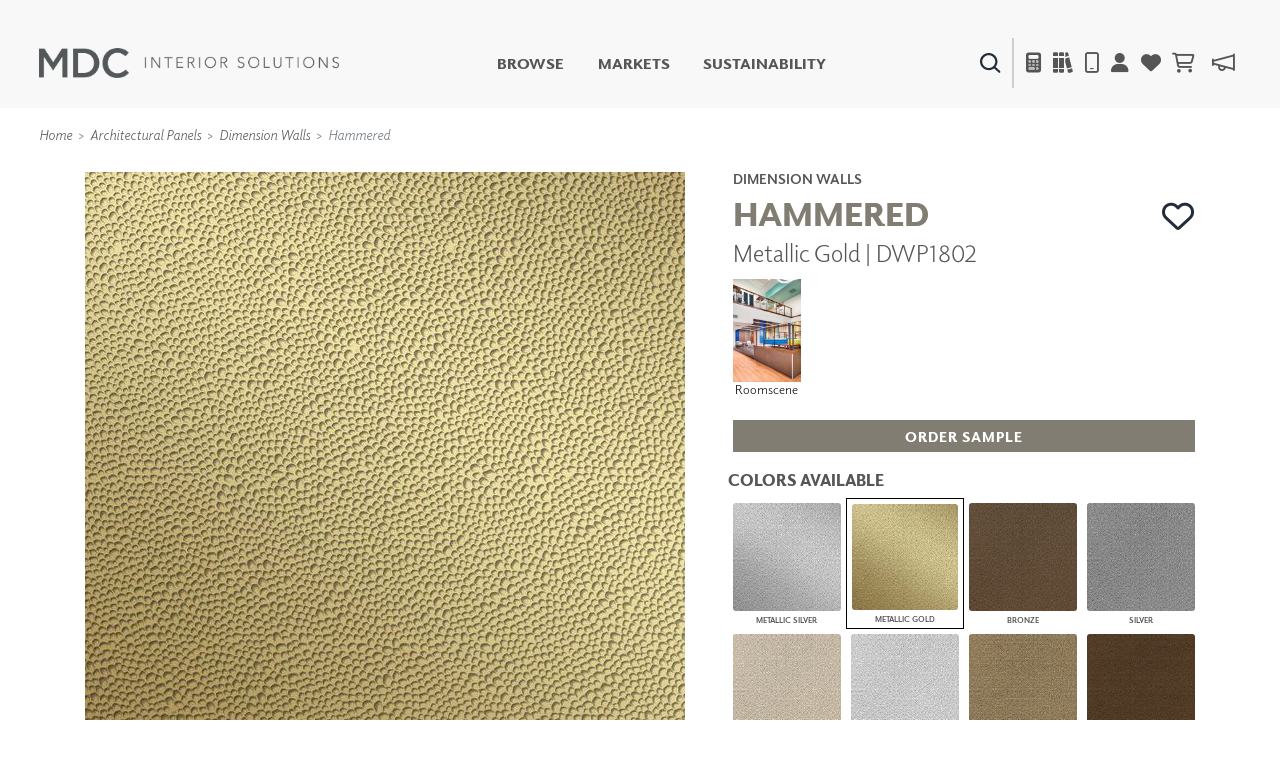

--- FILE ---
content_type: text/html; charset=utf-8
request_url: https://www.mdcwall.com/product/dimensional-panels/DWP1802
body_size: 164373
content:
<!DOCTYPE html>
<html lang="en-US">

<head>
    <meta charset="utf-8" />
    <meta name="viewport" content="width=device-width, initial-scale=1, shrink-to-fit=no" />
    <title>Wall Panels | Dimension Walls | Metallic Gold | DWP1802 - MDC Interior Solutions</title>
    
<link rel="canonical" href="https://www.mdcwall.com/product/dimensional-panels/DWP1802" />
<meta property="og:title" content="Hammered | Metallic Gold | DWP1802" />
<meta property="og:image" content="https://cdn.mdcwall.com/assets/images/products/DWP1802.jpg?width=600" />


    <!-- SEO -->
    <meta property="og:locale" content="en_US" />
    <meta property="og:type" content="website" />
    <meta property="og:title" content="Wall Panels | Dimension Walls | Metallic Gold | DWP1802 - MDC Interior Solutions" />
    <meta property="og:url" content="https://www.mdcwall.com/" />
    <meta property="og:site_name" content="MDC Interior Solutions" />
    <meta name="twitter:card" content="summary_large_image" />
    <meta name="twitter:title" content="Wall Panels | Dimension Walls | Metallic Gold | DWP1802 - MDC Interior Solutions" />
    <!-- / SEO -->

    <link rel='dns-prefetch' href='//www.mdcwall.com' />
    <link rel='dns-prefetch' href='//images.mdcwall.com' />
    <link rel='dns-prefetch' href='//maxcdn.bootstrapcdn.com' />
    <link rel='dns-prefetch' href='//use.typekit.net' />
    <link rel='dns-prefetch' href='//stackpath.bootstrapcdn.com' />
    <link rel='dns-prefetch' href='//cdnjs.cloudflare.com' />
    <link rel='dns-prefetch' href='//code.jquery.com' />

    <!-- favicons -->
    <link rel="icon" href="/images/icons/favicons/MDC_Website2.0_Favicon_32x32.jpg" sizes="32x32">
    <link rel="icon" href="/images/icons/favicons/MDC_Website2.0_Favicon_128x128.jpg" sizes="128x128">
    <link rel="icon" href="/images/icons/favicons/MDC_Website2.0_Favicon_192x192.jpg" sizes="192x192">
    <link rel="shortcut icon" href="/images/icons/favicons/MDC_Website2.0_Favicon_196x196.jpg" sizes="196x196">
    <link rel="apple-touch-icon" href="/images/icons/favicons/MDC_Website2.0_Favicon_152x152.jpg" sizes="152x152">
    <link rel="apple-touch-icon" href="/images/icons/favicons/MDC_Website2.0_Favicon_167x167.jpg" sizes="167x167">
    <link rel="apple-touch-icon" href="/images/icons/favicons/MDC_Website2.0_Favicon_180x180.jpg" sizes="180x180">

    <link rel="preload" href="/css/site.min.css?v=LN99Ke8z-bm-sK5QZuZ4gxC7CxInZlfhaaS7MUuqIb4" as="style" onload="this.onload=null;this.rel='stylesheet'">
    <link rel="preload" href="https://use.typekit.net/gdo1fqh.css" as="style" onload="this.onload=null;this.rel='stylesheet'">
    <noscript>
        <link rel="stylesheet" href="/css/site.min.css">
        <link rel="stylesheet" href="https://use.typekit.net/gdo1fqh.css">
        <link rel="stylesheet" href="https://kit.fontawesome.com/42f8c501e2.css" crossorigin="anonymous">
    </noscript>
    <script src="https://kit.fontawesome.com/42f8c501e2.js" crossorigin="anonymous"></script>
    <script>
            (function (w) {
                "use strict"; if (!w.loadCSS) { w.loadCSS = function () { } }
                var rp = loadCSS.relpreload = {}; rp.support = (function () {
                    var ret; try { ret = w.document.createElement("link").relList.supports("preload") } catch (e) { ret = !1 }
                    return function () { return ret }
                })(); rp.bindMediaToggle = function (link) {
                    var finalMedia = link.media || "all"; function enableStylesheet() {
                        if (link.addEventListener) { link.removeEventListener("load", enableStylesheet) } else if (link.attachEvent) { link.detachEvent("onload", enableStylesheet) }
                        link.setAttribute("onload", null); link.media = finalMedia
                    }
                    if (link.addEventListener) { link.addEventListener("load", enableStylesheet) } else if (link.attachEvent) { link.attachEvent("onload", enableStylesheet) }
                    setTimeout(function () { link.rel = "stylesheet"; link.media = "only x" }); setTimeout(enableStylesheet, 3000)
                }; rp.poly = function () {
                    if (rp.support()) { return }
                    var links = w.document.getElementsByTagName("link"); for (var i = 0; i < links.length; i++) { var link = links[i]; if (link.rel === "preload" && link.getAttribute("as") === "style" && !link.getAttribute("data-loadcss")) { link.setAttribute("data-loadcss", !0); rp.bindMediaToggle(link) } }
                }; if (!rp.support()) { rp.poly(); var run = w.setInterval(rp.poly, 500); if (w.addEventListener) { w.addEventListener("load", function () { rp.poly(); w.clearInterval(run) }) } else if (w.attachEvent) { w.attachEvent("onload", function () { rp.poly(); w.clearInterval(run) }) } }
                if (typeof exports !== "undefined") { exports.loadCSS = loadCSS }
                else { w.loadCSS = loadCSS }
            }(typeof global !== "undefined" ? global : this))
    </script>
    <script></script>

    <!-- Global site tag (gtag.js) - Google Analytics -->
    <script async src="https://www.googletagmanager.com/gtag/js?id=UA-1913562-1"></script>
    <script>window.dataLayer = window.dataLayer || [];
        function gtag() { dataLayer.push(arguments); }
        gtag('js', new Date());
        gtag('config', 'UA-1913562-1');</script>

    

    <!--Include Bootstrap in <Head> to universalize functionality sitewide-->
    

    
        <script src="https://code.jquery.com/jquery-3.5.1.min.js" integrity="sha256-9/aliU8dGd2tb6OSsuzixeV4y/faTqgFtohetphbbj0=" crossorigin="anonymous"></script>
<script>(window.jQuery||document.write("\u003Cscript src=\u0022/lib/jquery/dist/jquery.min.js\u0022 integrity=\u0022sha256-9/aliU8dGd2tb6OSsuzixeV4y/faTqgFtohetphbbj0=\u0022 crossorigin=\u0022anonymous\u0022\u003E\u003C/script\u003E"));</script>
        <script src="https://unpkg.com/@popperjs/core@2.5.3/dist/umd/popper.min.js"></script>
        <script src="https://stackpath.bootstrapcdn.com/bootstrap/4.5.2/js/bootstrap.bundle.min.js"></script>
<script>(window.jQuery && window.jQuery.fn && window.jQuery.fn.modal||document.write("\u003Cscript src=\u0022/lib/bootstrap/dist/js/bootstrap.bundle.min.js\u0022\u003E\u003C/script\u003E"));</script>
    

    <!--image preload async functions must be rendered before images load-->
    <script>/* Preload Image */

        var preloadedImage = [];
        function preloadImage(url) {
            var img = new Image();
            img.src = url;
            preloadedImage.push(img);
        }

        /* JS Dependency */
        function whenAvailable(name, callback) {
            var interval = 10; // ms
            window.setTimeout(function () {
                if (window[name]) {
                    callback(window[name]);
                } else {
                    window.setTimeout(arguments.callee, interval);
                }
            }, interval);
        }</script>


</head>

<body class="product controler-product action-dimensional">
    <header>
        <nav class="navbar navbar-expand-md navbar-toggleable-md navbar-light box-shadow">
    <div class="container-fluid">
        <a class="navbar-brand" id="site-logo" title="MDC Interior Solutions" rel="home" href="/">
            <img src="/images/logos/MDC_Int_Solu_Logo_Horizontal_Gray.png?v=ubEKSWrGcptFUT1qSqfgcVSPsIUSGmgAzbAy5mD4tPk" width="300px" height="30px" alt="MDC Interior Solutions">
        </a>

        <div class="secondary-nav navbar-nav d-flex d-md-none">
            <div class="menu-item search-item">
                <a class="ss360-trigger"><img alt="Search" data-src="https://cdn.mdcwall.com/assets/images/home/ico-search-blue.svg" /></a>
            </div>
            <div class="menu-item">
                <span></span>
            </div>
            <div class="menu-item d-md-inline-flex mobile_safari">
                <button class="btn" type="button" data-toggle="modal" data-target="#calc_aio" style="color: #212529; background-color: transparent;">
                    <i class="fad fa-calculator"></i>
                </button>
            </div>
            <li class="menu-item">
                <a href="/product/dimensional-panels/dwp1802"><i class="fa fa-solid fa-books"></i></a>
            </li>
            <div class="menu-item">
                <a href="/account/details"><i class="fas fa-user"></i></a>
            </div>
            <div class="menu-item">
                <a href="/account/favorites">
                    <i class="fas fa-heart"></i>
                </a>
            </div>


            <div id="cartNavContainer" class="cartNavContainer menu-item d-md-inline-flex mx-auto">
                
    <li class="menu-item d-md-inline-flex cart-nav">
        <a href="/cart">
            <i class="far fa-shopping-cart"></i>
 <div class="cart_total" id="cart_total" style="padding-left:5px;"></div>        </a>

    </li>


            </div>

        </div>

        <button class="navbar-toggler" id="header_" type="button" data-toggle="collapse" data-target=".navbar-collapse" aria-controls="navbarSecondarySupportedContent" aria-expanded="false" aria-label="Toggle navigation">
            <span class="navbar-toggler-icon"></span>
        </button>


        <div id="navbarSecondarySupportedContent" class="primary-nav navbar-collapse collapse d-md-inline-flex flex-column flex-md-row">
            

            <ul id="menu-primary" class="navbar-nav flex-grow-1 d-flex flex-column d-md-inline-flex flex-md-row">
                <li class="menu-item no-link">
                    <a class="shop-nav" style="cursor: pointer;">Browse</a>
                    <div class="mega-menu d-md-none d-md-flex safarionly_">
                        <div class="upper-container">
                            <div>
                                <div class="row menu-row">
                                    <div class="col-12 col-md-4">
                                        <div class="row no-gutters">
                                            <div class="col-12">
                                                <a title="New Products" href="/product/newproducts">
                                                    <img class="d-none d-sm-flex img-fluid w-100" alt="New Products" data-src="https://cdn.mdcwall.com/assets/images/home/SMALL BANNER.jpg" />
                                                    <img class="d-flex d-sm-none img-fluid w-100" alt="New Products" data-src="https://cdn.mdcwall.com/assets/images/home/SMALL BANNER.jpg" />
                                                </a>
                                            </div>
                                        </div>
                                    </div>
                                    <div class="col-12 col-md-4">
                                        <div class="row no-gutters">
                                            <div class="col-12 col-md-5">
                                                <a class="section-title" title="Digital Studio" href="/digitalstudio/digital-studio">
                                                    <img class="d-none d-md-flex img-fluid w-100" alt="Digital Studio" data-src="/images/view/Navigation/Digital.jpg" />
                                                </a>
                                            </div>
                                            <div class="col-12 col-md-7">
                                                <ul>
                                                    <li>
                                                        <a class="section-title" title="Digital Studio" href="/digitalstudio/digital-studio"><i class="d-flex d-md-none fa fa-caret-right"></i>Digital Studio</a>
                                                        <ul class="sub d-none d-md-flex flex-column">
                                                            <li>
                                                                <a title="DIGITAL IMAGING" href="/digitalstudio/digital-imaging">
                                                                    <i class="fa fa-caret-right"></i> DIGITAL IMAGING
                                                                </a>
                                                            </li>
                                                            <li>
                                                                <a href="/art" title=" Art">
                                                                    <i class="fa fa-caret-right"></i> Art
                                                                </a>
                                                            </li>
                                                            <li>
                                                                <a href="/digitalstudio/living-well-murals" title="Living Well Murals">
                                                                    <i class="fa fa-caret-right"></i>Living Well Murals
                                                                </a>
                                                            </li>
                                                            <li>
                                                                <a href="/digitalstudio/digital-curated" title="Digital Curated">
                                                                    <i class="fa fa-caret-right"></i>Digital Curated
                                                                </a>
                                                            </li>
                                                        </ul>
                                                    </li>
                                                </ul>
                                            </div>
                                        </div>
                                    </div>
                                    <div class="col-12 col-md-4">
                                        <div class="row no-gutters">
                                            <div class="col-12 col-md-5">
                                                <a class="section-title" title="Paints and Finishes" href="/pattern/paints-finishes">
                                                    <img class="d-none d-md-flex img-fluid w-100" alt="Paints And Finishes" data-src="/images/view/Navigation/PaintsAndFinishes.jpg" />
                                                </a>
                                            </div>
                                            <div class="col-12 col-md-7">
                                                <ul>
                                                    <li>
                                                        <a class="section-title" title="Paints and Finishes" href="/pattern/paints-finishes"><i class="d-flex d-md-none fa fa-caret-right"></i>Paints &amp; Finishes</a>
                                                        <ul class="sub d-none d-md-flex flex-column">
                                                            <li>
                                                                <a title="LiquaPearl" href="/product/paints-finishes/lp1029">
                                                                    <i class="fa fa-caret-right"></i> LiquaPearl
                                                                </a>
                                                            </li>
                                                            <li>
                                                                <a title="Ceramic" href="/product/paints-finishes/cp3031">
                                                                    <i class="fa fa-caret-right"></i> Ceramic
                                                                </a>
                                                            </li>
                                                        </ul>
                                                    </li>
                                                </ul>
                                            </div>
                                        </div>
                                    </div>
                                </div>
                                <div class="row menu-row">
                                    <div class="col-12 col-md-4">
                                        <div class="row no-gutters">
                                            <div class="col-12 col-md-5">
                                                <a class="section-title" title="WALLCOVERINGS" href="/category/wall-covering">
                                                    <img class="d-none d-md-flex img-fluid w-100" alt="WALLCOVERINGS" data-src="/images/view/Navigation/MDC_Web_Wallcovering_Nav.jpg" />
                                                </a>
                                            </div>
                                            <div class="col-12 col-md-7">
                                                <ul>
                                                    <li>
                                                        <a class="section-title" title="WALLCOVERINGS" href="/category/wall-covering"><i class="d-flex d-md-none fa fa-caret-right"></i>WALLCOVERINGS</a>
                                                        <ul class="sub d-none d-md-flex flex-column">
                                                            <li>
                                                                <a title="TYPE II" href="/collection/type-ii">
                                                                    <i class="fa fa-caret-right"></i> TYPE II
                                                                </a>
                                                            </li>
                                                            <li>
                                                                <a title="SPECIALTY EFFECTS" href="/collection/specialty-effects">
                                                                    <i class="fa fa-caret-right"></i> SPECIALTY EFFECTS
                                                                </a>
                                                            </li>
                                                            <li>
                                                                <a title="TEXTILES" href="/collection/textiles">
                                                                    <i class="fa fa-caret-right"></i> TEXTILES
                                                                </a>
                                                            </li>
                                                            <li>
                                                                <a title="FLEXIBLE WALL PROTECTION" href="/collection/wall-protection">
                                                                    <i class="fa fa-caret-right"></i> WALL PROTECTION
                                                                </a>
                                                            </li>
                                                        </ul>
                                                    </li>
                                                </ul>
                                            </div>
                                        </div>
                                    </div>
                                    <div class="col-12 col-md-4">
                                        <div class="row no-gutters">
                                            <div class="col-12 col-md-5">
                                                <a class="section-title" title="Dry Erase" href="/collection/dry-erase">
                                                    <img class="d-none d-md-flex img-fluid w-100" alt="Dry Erase" data-src="/images/view/Navigation/Dry_Erase.jpg" />
                                                </a>
                                            </div>
                                            <div class="col-12 col-md-7">
                                                <ul>
                                                    <li>
                                                        <a class="section-title" title="Dry Erase" href="/collection/dry-erase"><i class="d-flex d-md-none fa fa-caret-right"></i>Dry Erase</a>
                                                        <ul class="sub d-none d-md-flex flex-column">
                                                            <li>
                                                                <a title="FUSE DRY ERASE PAINT" href="/dryerase/fuze-dry-erase-paint">
                                                                    <i class="fa fa-caret-right"></i> FUZE DRY ERASE PAINT
                                                                </a>
                                                            </li>
                                                            <li>
                                                                <a title="DRY ERASE WALL COVERING" href="/dryerase/wallcovering">
                                                                    <i class="fa fa-caret-right"></i> DRY ERASE WALL COVERING
                                                                </a>
                                                            </li>
                                                            <li>
                                                                <a title="GLASS" href="/dryerase/glass">
                                                                    <i class="fa fa-caret-right"></i> GLASS
                                                                </a>
                                                            </li>
                                                            <li>
                                                                <a title="CORK" href="/dryerase/cork">
                                                                    <i class="fa fa-caret-right"></i> CORK
                                                                </a>
                                                            </li>
                                                        </ul>
                                                    </li>
                                                </ul>
                                            </div>
                                        </div>
                                    </div>
                                    <div class="col-12 col-md-4">
                                        <div class="row no-gutters">
                                            <div class="col-12 col-md-5">
                                                <a class="section-title" title="Decor" href="/collection/decor">
                                                    <img class="d-none d-md-flex img-fluid w-100" alt="Decor" data-src="https://cdn.mdcwall.com/assets/images/Decor/menu-image.jpg" />
                                                </a>
                                            </div>
                                            <div class="col-12 col-md-7">
                                                <ul>
                                                    <li>
                                                        <a class="section-title" title="Decor" href="/collection/decor"><i class="d-flex d-md-none fa fa-caret-right"></i>Decor</a>
                                                        <ul class="sub d-none d-md-flex flex-column">
                                                            <li>
                                                                <a title="Mirrors" href="/decor/mirrors"><i class="fa fa-caret-right"></i> Mirrors</a>
                                                            </li>
                                                            <li>
                                                                <a title="Wall Art" href="/decor/wall-art"><i class="fa fa-caret-right"></i> Wall Art</a>
                                                            </li>
                                                            <li>
                                                                <a title="Accessories" href="/decor/accessories"><i class="fa fa-caret-right"></i> Accessories</a>
                                                            </li>
                                                            <li>
                                                                <a title="Furniture" href="/decor/accent-furniture"><i class="fa fa-caret-right"></i> Furniture</a>
                                                            </li>
                                                            <li>
                                                                <a title="Textiles" href="/decor/textiles"><i class="fa fa-caret-right"></i> Textiles</a>
                                                            </li>
                                                            <li>
                                                                <a title="Outdoor" href="/decor/outdoor"><i class="fa fa-caret-right"></i> Outdoor</a>
                                                            </li>
                                                        </ul>
                                                    </li>
                                                </ul>
                                            </div>
                                        </div>
                                    </div>
                                </div>
                                <div class="row menu-row">
                                    <div class="col-12 col-md-4">
                                        <div class="row no-gutters">
                                            <div class="col-12 col-md-5">
                                                <a class="section-title" title="Acoustic Solutions" href="/collection/acoustic-solutions">
                                                    <img class="d-none d-md-flex img-fluid w-100" alt="ACOUSTIC SOLUTIONS" data-src="/images/view/Navigation/Acoustic_Solutions.jpg" />
                                                </a>
                                            </div>
                                            <div class="col-12 col-md-7">
                                                <ul>
                                                    <li>
                                                        <a class="section-title" title="Acoustic Solutions" href="/collection/acoustic-solutions"><i class="d-flex d-md-none fa fa-caret-right"></i>ACOUSTIC SOLUTIONS</a>
                                                        <ul class="sub d-none d-md-flex flex-column">
                                                            <li>
                                                                <a title="ZINTRA" href="/acousticsolutions/explore-zintra">
                                                                    <i class="fa fa-caret-right"></i> ZINTRA
                                                                </a>
                                                            </li>
                                                            <li>
                                                                <a title="ACOUSTICAL RESOURCE" href="/pattern/acoustical-resource">
                                                                    <i class="fa fa-caret-right"></i> ACOUSTICAL WALLCOVERINGS
                                                                </a>
                                                            </li>
                                                            <li>
                                                                <a title="CLOUD SCULPTURES" href="/acousticsolutions/cloud-sculptures">
                                                                    <i class="fa fa-caret-right"></i> CLOUD SCULPTURES
                                                                </a>
                                                            </li>
                                                        </ul>
                                                    </li>
                                                </ul>
                                            </div>
                                        </div>
                                    </div>
                                    <div class="col-12 col-md-4">
                                        <div class="row no-gutters">
                                            <div class="col-12 col-md-5">
                                                <a class="section-title" title="Architectural Panels" href="/category/architectural-panels">
                                                    <img class="d-none d-md-flex img-fluid w-100" alt="Architectural Panels" data-src="/images/view/Navigation/Wall_Panels.jpg" />
                                                </a>
                                            </div>
                                            <div class="col-12 col-md-7">
                                                <ul>
                                                    <li>
                                                        <a class="section-title" title="Architectural Panels" href="/category/architectural-panels"><i class="d-flex d-md-none fa fa-caret-right"></i>Architectural Panels</a>
                                                        <ul class="sub d-none d-md-flex flex-column">
                                                            <li>
                                                                <a title="DIMENSION WALLS" href="/pattern/wall-panels/dimensionwalls">
                                                                    <i class="fa fa-caret-right"></i> DIMENSION WALLS
                                                                </a>
                                                            </li>
                                                            <li>
                                                                <a title="DIMENSION CEILINGS" href="/pattern/wall-panels/dimensionceilings">
                                                                    <i class="fa fa-caret-right"></i> DIMENSION CEILINGS
                                                                </a>
                                                            </li>
                                                            <li>
                                                                <a title="ARCHITECTURAL METALS" href="/collection/architectural-metals">
                                                                    <i class="fa fa-caret-right"></i> ARCHITECTURAL METALS
                                                                </a>
                                                            </li>
                                                            <li>
                                                                <a title="Door Skins" href="/pattern/wall-panels/door-skins">
                                                                    <i class="fa fa-caret-right"></i> DOOR SKINS
                                                                </a>
                                                            </li>
                                                            <li>
                                                                <a title="Woodland Architectural Panels" href="/pattern/wall-panels/woodland-architectural-panels">
                                                                    <i class="fa fa-caret-right"></i> WOODLAND ARCHITECTURAL PANELS
                                                                </a>
                                                            </li>
                                                            <li>
                                                                <a href="/pattern/wall-panels/megatextures" title="Mega Textures">
                                                                    <i class="fa fa-caret-right"></i> MEGA TEXTURES
                                                                </a>
                                                            </li>
                                                        </ul>
                                                    </li>
                                                </ul>
                                            </div>
                                        </div>
                                    </div>
                                    <div class="col-12 col-md-4">
                                        <div class="row no-gutters">
                                            <div class="col-12 col-md-5">
                                                <a class="section-title" title="Window Shades" href="/rollashade">
                                                    <img class="d-none d-md-flex img-fluid w-100" alt="Window Shades" data-src="https://cdn.mdcwall.com/assets/images/RollAShade/ras-hero.jpeg" />
                                                </a>
                                            </div>
                                            <div class="col-12 col-md-7">
                                                <ul>
                                                    <li>
                                                        <a class="section-title" title="Window Shades" href="/rollashade"><i class="d-flex d-md-none fa fa-caret-right"></i>Window Shades</a>
                                                        <ul class="sub d-none d-md-flex flex-column">
                                                            <li>
                                                                <a href="/rollashade/#products">
                                                                    <i class="fa fa-caret-right"></i> Plus+ Shades
                                                                </a>
                                                            </li>
                                                            <li>
                                                                <a href="/rollashade/#products">
                                                                    <i class="fa fa-caret-right"></i> Contract Plus+
                                                                </a>
                                                            </li>
                                                            <li>
                                                                <a href="/rollashade/#products">
                                                                    <i class="fa fa-caret-right"></i> Eclipse Automated Sun Control
                                                                </a>
                                                            </li>
                                                            <li>
                                                                <a href="/rollashade/#products">
                                                                    <i class="fa fa-caret-right"></i> Zipshade
                                                                </a>
                                                            </li>
                                                            <li>
                                                                <a href="/rollashade/#products">
                                                                    <i class="fa fa-caret-right"></i> Cable Guide
                                                                </a>
                                                            </li>
                                                        </ul>
                                                    </li>
                                                </ul>
                                            </div>
                                        </div>
                                    </div>
                                </div>
                            </div>
                        </div>
                        <div class="lower-container d-none d-md-flex justify-content-center">
                            <a title="Learn About All Solutions" href="/productsummary/acoustic-solutions">Learn About All Solutions</a>
                        </div>
                    </div>
                </li>

                <li class="menu-item">
                    <a title="Markets" href="/markets/workplace">Markets</a>
                </li>
                <li class="menu-item">
                    <a href="/sustainability/sustainable-commitment">Sustainability</a>
                </li>
                <li class="menu-item d-flex d-md-none"><a href="#" data-toggle="modal" data-target="#calc_aio">Calculator</i></a></li>
                <li class="menu-item d-flex d-md-none"><a href="/account/details">Account</a></li>
                <li class="menu-item d-flex d-md-none" target="_blank"><a href="https://news.mdcwall.com/">Blog</a></li>
            </ul>

            <div class="secondary-nav justify-content-center navbar-nav flex-grow-1 mobile-lower">
                <div class=" d-flex menu-item search-item d-none d-md-inline-flex">
                    <a class="ss360-trigger"><img src="https://cdn.mdcwall.com/assets/images/home/ico-search-blue.svg" alt="Search" /></a>
                </div>
                <div class="menu-item d-none d-md-inline-flex">
                    <span></span>
                </div>
                <div class="menu-item d-none d-md-inline-flex">
                    <a href="#" data-toggle="modal" data-target="#calc_aio"><i class="fad fa-calculator"></i></a>
                </div>
                <div class="menu-item d-none d-md-inline-flex">
                    <a href="/brochures"><i class="fa fa-solid fa-books"></i></a>
                </div>
                <div class="menu-item d-none d-md-inline-flex">
                    <a href="/home/find-representative"><i class="far fa-mobile"></i></a>
                </div>
                <div class="menu-item d-none d-md-inline-flex">
                    <a href="/account/details"><i class="fas fa-user"></i></a>
                </div>
                <div class="menu-item d-none d-md-inline-flex">
                    <a href="/account/favorites">
                        <i class="fas fa-heart"></i>
                    </a>
                </div>
                <div id="cartNavContainer" class="cartNavContainer menu-item d-none d-md-inline-flex mx-auto">
                    
    <li class="menu-item d-md-inline-flex cart-nav">
        <a href="/cart">
            <i class="far fa-shopping-cart"></i>
 <div class="cart_total" id="cart_total" style="padding-left:5px;"></div>        </a>

    </li>


                </div>
                <div class="menu-item d-none d-md-inline-flex">
                    <a href="https://news.mdcwall.com/">
                        <i class="far fa-megaphone"></i>
                    </a>
                </div>
            </div>
            <div class="lower-container d-flex d-md-none justify-content-center">
                <a title="Learn About All Solutions" href="/productsummary/acoustic-solutions">Learn About All Solutions</a>
            </div>
        </div>
    </div>
</nav>

<nav class="toggle-search active d-none">
    <div class="container-fluid">

        <div class="row align-items-center">
            <div class="col-sm-2"></div>
            <div class="col-sm-8 d-inline-flex form-col">
                <div class="col-9 col-sm-10">
                    <input name="searchQuery" type="text" class="form-control" />
                </div>
                <div class="col-3 col-sm-2">
                    <button type="submit" class="btn primary">SEARCH</button>
                </div>
            </div>
            <div class="col-sm-2"></div>
        </div>

    </div>
</nav>


<section class="cm-popup-container" role="region" aria-label="Calculator Popup">
    <!-- the script REQUIRES CalcMode to be set on EVERY page this is called. -->
    <div class="portfolio-modal modal fade" id="calc_aio" tabindex="-1" role="dialog" aria-hidden="true" aria-labelledby="how-much-1">
        <!-- for aria use PopUpHeader-->
        <div class="modal-dialog cm-modal-dialog" role="document" style="width: 100%;">
            <div class="modal-content cm-content">
                <div class="modal-body" style="width: 100%;">
                    <button type="button" class="close" data-dismiss="modal" aria-label="Close">
                        <span class="cm-close-x" aria-hidden="true"><img class="img-fluid" alt="Close" data-src="/images/icons/mdc-close.png" /></span> <!-- a big X is the multiplication symbol -->
                    </button>
                    <script>$(document).ready(function () {
        $("#wall_row").show();
        $("#paint_row").hide();
        $("#digital_row").hide();
        $("#dimension_row").hide();




        $('input[type=radio][name=calcoptions]').change(function () {

            if (this.value == 'wallcovering') {
                $("#paint_row,#digital_row,#dimension_row").hide('fast', function () {
                    $("#wall_row").fadeIn("fast");
                });

            }
            if (this.value == 'paint') {
                $("#wall_row,#digital_row,#dimension_row").hide('fast', function () {
                    $("#paint_row").fadeIn("fast");
                });

            }
            if (this.value == 'digital') {
                $("#wall_row,#paint_row,#dimension_row").hide('fast', function () {
                    $("#digital_row").fadeIn("fast");
                });
            }
            else if (this.value == 'dimension') {
                $("#wall_row,#paint_row,#digital_row").hide('fast', function () {
                    $("#dimension_row").fadeIn("fast");
                });

            }
        });

    });


    function show(id) {



    }</script>
<div id="intro_row" class="row justify-content-center" style="">

    <div id="wallcoveringsContent">
        <div class="col-12 text-center">
            <h2 id="how-much-1" class="text-white" style="font-size:32px;">HOW MUCH DO I NEED?</h2>
        </div>
    </div>
    <hr />
</div>

<div id="nav_row" class="row justify-content-center" style="">
    <div class="btn-group btn-group-lg btn-group-toggle" data-toggle="buttons">
        <label class="btn btn-lg btn-light active">
            <input type="radio" name="calcoptions" id="option1" autocomplete="off" value="wallcovering" checked> Wallcovering
        </label>
        <label class="btn btn-lg btn-light">
            <input type="radio" name="calcoptions" id="option4" autocomplete="off" value="digital"> Digital
        </label>
        <label class="btn btn-lg btn-light">
            <input type="radio" name="calcoptions" id="option2" autocomplete="off" value="dimension"> Dimension Panels
        </label>
        <label class="btn btn-lg btn-light">
            <input type="radio" name="calcoptions" id="option3" autocomplete="off" value="paint"> Paint
        </label>
    </div>
</div>
    <hr />


<div id="wall_row" class="row" style="">
    <script>$(document).ready(function () {
        AIOwallcoveringsInit();
        wallCalcInPage = true;
    });

    var AIOtabSelected = "wallcoverings";

    var AIOwallcoveringsInit = function () {

        var prodType = $('#wallProdType').val();
        $('#wallProdType').on('change', function () {

            prodType = this.value;
            updateAIOCalculated();
        });

        var sqFoot = $('#wallSqFtField').val();
        $("#wallSqFtField")
            .focus(function () {
                document.getElementById("wallPerimeterField").value = "";
                document.getElementById("wallHeightField").value = "";
                perimeter = 0;
                height = 0;

                $('input[value="wallSqFt"]').attr('checked', true);
                usedFields = "wallSqFt";
                updateAIOCalculated();
            })
            .keyup(function () {
                sqFoot = this.value;
                updateAIOCalculated();
            });

        var perimeter = $('#wallPerimeterField').val();
        $("#wallPerimeterField")
            .focus(function () {
                document.getElementById("wallSqFtField").value = "";
                sqFoot = 0;

                $('input[value="wallHeight"]').attr('checked', true);
                usedFields = "wallHeight";
                updateAIOCalculated();
            })
            .keyup(function () {
                perimeter = this.value;
                updateAIOCalculated();
            });

        var height = $('#wallHeightField').val();
        $("#wallHeightField")
            .focus(function () {
                document.getElementById("wallSqFtField").value = "";
                sqFoot = 0;

                $('input[value="wallHeight"]').attr('checked', true);
                usedFields = "wallHeight";
                updateAIOCalculated();
            })
            .keyup(function () {
                height = this.value;
                updateAIOCalculated();
            });

        var usedFields = $('input[name="wallSqFtType"]:checked').val();
        $('input[name="wallSqFtType"]').change(function () {
            usedFields = this.value;
            updateAIOCalculated();
        });

        var updateAIOCalculated = function () {

            var val = (usedFields == "wallHeight") ? perimeter * height : sqFoot;

            val = Math.ceil((val / (prodType)))
            if (isNaN(val) || val == 0 || val === Infinity) {
                $("#wcCalculated_AIO").html(" <span>---</span>");
            } else {
                $("#wcCalculated_AIO").html(val + " <span style='font-size:14pt'>yards</span>");
            }
        };
        updateAIOCalculated();

    };
</script>

<div class="text-block text-center" id="cm-input-div">
    <div id="calculatorPopUp" left: 258px;">
        <div class="row">
            <div class="col-sm">
                <div class="calcSection">
                    <label class="text-white" style="padding:10px;">Width</label>
                    <div class="form-group">
                        <div class="cm-select-div">
                            <select name="wallProdType" class="cm-select-dd w-100" id="wallProdType">
                                <option value="" selected disabled hidden>Select Width</option>
                                <option value="12">54" wide</option>
                                <option value="9">39" wide</option>
                                <option value="8">36" wide</option>
                                <option value="6">27" wide</option>
                            </select>
                        </div>
                    </div>
                </div>
            </div>
        </div>
        <br />
        <div class="row">
            <div class="col-md d-flex justify-content-center">
                <div class="calcSection">
                    <label id="dwallSqFtField" class="text-white d-flex justify-content-center" style="padding:10px;">
                        Square Footage
                    </label>
                    <input id="wallSqFtField" style="font-size:large;" type="text" class="form-control inputField" aria-label="Large" aria-describedby="inputGroup-sizing-sm">
                    <div class="flex-row d-flex justify-content-center" style="padding:5%;">
                        <h1>OR</h1>
                    </div>
                    <div class="row">
                        <div class="col-sm-6">
                            <div class="cm-input-wrapper">
                                <label id="dwallPerimeterField" class="text-white d-flex justify-content-center" style="padding:10px;">
                                    Height (feet)
                                </label>
                                <input id="wallPerimeterField" style="font-size:large;" class="form-control inputField" />
                            </div>
                        </div>
                        <div class="col-sm-6">
                            <div class="cm-input-wrapper">
                                <label id="dwallHeightField" class="text-white d-flex justify-content-center" style="padding:10px;">
                                    Width (feet)
                                </label>
                                <input id="wallHeightField" style="font-size:large;" class="form-control inputField" />
                            </div>
                        </div>
                    </div>
                </div>
            </div>
        </div>
    </div>
    <div class="row">
        <div class="col-sm">

            <div class="calcSection">
                <br>
                <h1 class="display-2">
                    <strong style="font-size: 72px!important;">
                        <span id="wcCalculated_AIO" class="text-white">
                            0
                            <span>linear yards</span>
                        </span>
                    </strong>
                </h1>
                <br>
                <span class="text-white"><strong style="font-size: small; font-style:italic;">This calculation is rounded up to nearest yard and includes a recommended 10% waste factor. Installers should be aware of pattern, width, and match before submitting final figures.</strong></span>
            </div>
        </div>
    </div>

</div>

</div>
<div id="digital_row" class="row">
    
<script>$(document).ready(function () {
        AIOdigitalInit();
        digitalCalcInPage = true;
    });

    var AIOdigitalInit = function () {
        var digitalProdType = $('#digitalProdType').val();
       
        var width = $('#digitalWidthField').val();
        var height = $('#digitalHeightField').val();
        var res = $('#digitalResolutionField').val();
        var digitalUpdateCalculated = function () {
            if (digitalProdType == "inches") {

                var wval = Math.ceil((width / 50) * res);
                var hval = Math.ceil((height / 50) * res);
                if (isNaN(wval) || isNaN(hval) || isNaN(res)) {
                    $('#digitalMessage').html("please check input");
                    $('#digitalCalculated').html("<span id='digitalCalculatedUnits' style='font-size:16px'> --- </span> ");
                } else {
                    $('#digitalMessage').html("maximum estimate output size should be:");
                    $('#digitalCalculated').html(wval + "<span id='digitalCalculatedUnits' style='font-size:16px'> in.</span> x " + hval + "<span id='digitalCalculatedUnits' style='font-size:16px'> in.</span>");

                }
            }
            else if (digitalProdType == "pixels") {
                var wval = Math.ceil(width / 50);
                var hval = Math.ceil(height / 50);


                if (isNaN(wval) || isNaN(hval)) {
                    $('#digitalMessage').html("please check input");
                    $('#digitalCalculated').html("<span id='digitalCalculatedUnits' style='font-size:16px'> --- </span> ");
                }
                else {
                $('#digitalMessage').html("maximum estimate output size should be:");
                $('#digitalCalculated').html(wval + "<span id='digitalCalculatedUnits' style='font-size:16px'> in.</span> x " + hval + "<span id='digitalCalculatedUnits' style='font-size:16px'> in.</span>");
            }
            }
            else if (digitalProdType == "backwards") {
                var wval = Math.ceil(50 * width / 300);
                var hval = Math.ceil(50 * height / 300);

                if (isNaN(wval) || isNaN(hval)) {

                    $('#digitalMessage').html("please check input");
                    $('#digitalCalculated').html("<span id='digitalCalculatedUnits' style='font-size:16px'> --- </span> ");
                    $('#digitalCalculatedDPI').hide();


                } else {
                    $('#digitalMessage').html("the minimum image size should be:");
                    $('#digitalCalculated').html(wval + "<span id='digitalCalculatedUnits' style='font-size:16px'> in.</span> x " + hval + "<span id='digitalCalculatedUnits' style='font-size:16px'> in.</span>");
                }
                }
        }
        var updateDigitalLabels = function (b) {
            if (digitalProdType == "inches") {
                $('#dWidthUnits').html(" (in)");
                $('#dHeightUnits').html(" (in)");
                $('#digitalResolutionField').show();
                $('#digitalResolution').show();
                $('#digitalCalculatedDPI').hide();
                $('#digitalCalculatedUnits').html(' in.');
            }
            else if (digitalProdType == "pixels") {
                $('#dWidthUnits').html(" (px)");
                $('#dHeightUnits').html(" (px)");
                $('#digitalResolutionField').hide();
                $('#digitalResolution').hide();
                $('#digitalCalculatedDPI').hide();
                $('#digitalCalculatedUnits').html(' in.');
            }
            else if (digitalProdType == "backwards") {
                $('#dWidthUnits').html(" (in)");
                $('#dHeightUnits').html(" (in)");
                $('#digitalResolutionField').hide();
                $('#digitalResolution').hide();
                $('#digitalCalculatedDPI').show();
                $('#digitalCalculatedUnits').html(' in.');
            }
        }
        updateDigitalLabels();
        digitalUpdateCalculated();
        $('#digitalProdType').change(function () {
            digitalProdType = this.value;
            updateDigitalLabels();
            digitalUpdateCalculated();
        });
        $("#digitalWidthField")
            .keyup(function () {
                width = this.value;
                digitalUpdateCalculated();
            });
        $("#digitalHeightField")
            .keyup(function () {
                height = this.value;
                digitalUpdateCalculated();
            });
        $("#digitalResolutionField")
            .change(function () {
                res = $(this).val();
                digitalUpdateCalculated();
            });
    }
        </script>


                        <div class="text-block text-center" id="cm-input-div">


                            <div id="calculatorPopUp" left: 258px;">

                            <div class="row">
                                <div class="col-sm">
                                    <div class="calcSection">
                                        <div class="form-group">
                                            <div class="cm-select-div">
                                                <label id="dselectLabel" class="text-white d-flex justify-content-center" style="padding:10px;">
                                                    Select Option
                                                </label>
                                                <select name="digitalProdType" class="cm-select-dd w-100" id="digitalProdType">
                                                    <option value="" selected disabled hidden>Select Option</option>
                                                    <option value="inches">input image size in inches</option>
                                                    <option value="pixels">input image size in pixels</option>
                                                    <option value="backwards">input mural dimensions (in inches)</option>
                                                </select>
                                            </div>
                                        </div>
                                    </div>
                                </div>
                            </div>
                            <br />
                            <div class="row">
                                <div class="col-md d-flex justify-content-center">
                                    <div class="calcSection">
                                        <div class="cm-input-wrapper">
                                            <div id="digitalResolution">
                                                <label id="digitalResolutionLabel" class="text-white d-flex justify-content-center" style="padding:10px;">
                                                    Resolution(dpi)
                                                </label>
                                                <select id="digitalResolutionField" class="cm-select-dd" style="width: 130px;">
                                                    <option value="" selected disabled hidden>Select Option</option>
                                                    <option value="300">300</option>
                                                    <option value="150">150</option>
                                                    <option value="72">72</option>
                                                    <option value="50">50</option>
                                                </select>
                                                <br />
                                            </div>
                                            </div>
                                        <div class="row" style="padding-top:5%;">

                                            <div class="col-sm-6">
                                                <div class="cm-input-wrapper">
                                                    <label id="dWidthLabel" class="text-white d-flex justify-content-center" style="padding:10px;">
                                                        Width
                                                    </label>
                                                    <input id="digitalWidthField" style="font-size:large;" class="form-control inputField" />
                                                </div>
                                            </div>
                                            <div class="col-sm-6">
                                                <div class="cm-input-wrapper">
                                                    <label id="dHeightLabel" class="text-white d-flex justify-content-center" style="padding:10px;">
                                                        Height
                                                    </label>
                                                    <input id="digitalHeightField" style="font-size:large;" class="form-control inputField" />
                                                </div>
                                            </div>
                                        </div>
                                        </div>
                                    </div>
                            </div>

                            <br>

                            <div class="row" >
                                <div class="col-sm d-flex justify-content-center" >
                                    <div class="calcSection text-white" style="width: 230px; padding-top:5%;">
                                        <h1 id="digitalMessage" style="padding-bottom: 25px;">maximum estimate output size should be:</h1>

                                        <strong style="font-size: 36px!important;">

                                            <span id="digitalCalculated" style="font-size:36px;">---<span id="digitalCalculatedUnits" style="font-size:16px"> </span> <span id="digitalCalculatedUnits" style="font-size:16px"> </span></span>
                                        </strong>
                                       
                                        <div id="digitalCalculatedDPI" style="display: none;">at 300dpi</div>
                                        <br>
                                        <p class="text-white" style="padding-top:25px; font-size: small; font-style:italic;">*Actual output may vary depending on image content, quality and clarity.  Please contact your MDC Studio representative to confirm calculations.</p>
                                    </div>
                                </div>
                            </div>

                        </div>
                            </div>
        
</div>
<div id="dimension_row" class="row">
    

<script>$(document).ready(function () {
        AIOdimensionInit();
        DimensionCalcInPage = true;
    });







    var tabSelected = "dimension";
  

    var AIOdimensionInit = function () {
        var prodType = null;

        $('#dimensionProductType').on('change', function () {
            $('#area_row').fadeIn('slow');
            if (document.getElementById("dimensionProductType").value == "Wall") {
                $("#dimensionwall_row").show();
                $("#dimensionceiling_row").hide();
                prodType = $('#dimensionArea').val();
                updateCalculated();
            }
            if (document.getElementById("dimensionProductType").value =="Ceiling") {
                $("#dimensionwall_row").hide();
                $("#dimensionceiling_row").show();
                prodType = $('#dimensionAreac').val();
                updateCalculated();

            }


        });


       
        $('#dimensionArea').on('change', function () {

            prodType = this.value;
            //alert(prodType);

            updateCalculated();
        });

       
        $('#dimensionAreac').on('change', function () {

            prodType = this.value;
            //alert(prodType);

            updateCalculated();
        });

        var sqFoot = $('#dimensionSqFtField').val();
        $("#dimensionSqFtField")
            .focus(function () {
                document.getElementById("dimensionPerimeterField").value = "";
                document.getElementById("dimensionHeightField").value = "";
                perimeter = 0;
                height = 0;

                $('input[value="dimensionSqFt"]').attr('checked', true);
                usedFields = "dimensionSqFt";
                updateCalculated();
            })
            .keyup(function () {
              
                    sqFoot = this.value;
                
                //console.log(this.value);
                updateCalculated();
            });

        var perimeter = $('#dimensionPerimeterField').val();
        $("#dimensionPerimeterField")
            .focus(function () {
                document.getElementById("dimensionSqFtField").value = "";
                sqFoot = 0;

                $('input[value="dimensionPerimeterHeight"]').attr('checked', true);
                usedFields = "dimensionPerimeterHeight";
                updateCalculated();
            })
            .keyup(function () {
              
                    perimeter = this.value;
                
                //console.log(this.value);
                updateCalculated();
            });


        var height = $('#dimensionHeightField').val();
        $("#dimensionHeightField")
            .focus(function () {
                document.getElementById("dimensionSqFtField").value = "";
                sqFoot = 0;

                $('input[value="dimensionPerimeterHeight"]').attr('checked', true);
                usedFields = "dimensionPerimeterHeight";
                updateCalculated();
            })
            .keyup(function () {
                //console.log(this.value);

                height = this.value;
                
                updateCalculated();
            });

        var usedFields = $('input[name="dimensionSqFtType"]:checked').val();
        $('input[name="dimensionSqFtType"]').change(function () {
            usedFields = this.value;
            //console.log(this.value);
            updateCalculated();
        });



        var updateCalculated = function () {
            //console.log(usedFields);
            //alert("updating");
            var val = (usedFields == "dimensionPerimeterHeight") ? perimeter * height : sqFoot;

            val = Math.ceil((val / (prodType)))
            if (isNaN(val) || val == 0 || val === Infinity) {
                $("#dimensionCalculated").html(" <span>---</span>");
            } else {
                $("#dimensionCalculated").html(val + " <span style='font-size:14pt'>Panels</span>");
            }
        };
        updateCalculated();

    };</script>







                    <div class="text-block text-center" id="cm-input-div">



                        <div id="calculatorPopUp" left: 258px;">

                            <div class="row" id="dimension_id">
                                <div class="col-sm">
                                    <div class="calcSection">
                                        <div class="form-group">
                                            <div class="cm-select-div">
                                                <label id="dimensionProductLabel" class="text-white d-flex justify-content-center" style="padding:10px;"> Select Product </label>
                                                <select name="dimensionProductType" class="cm-select-dd w-100" id="dimensionProductType">
                                                    <option value="" selected disabled hidden>Select Product</option>
                                                    <option value="Wall">Wall</option>
                                                    <option value="Ceiling">Ceiling</option>
                                                </select>
                                            </div>
                                        </div>
                                    </div>
                                </div>
                            </div>

                            <div class="" id="area_row" style="display:none;">
                                <div class="row" id="dimensionwall_row" style="display:block;">
                                    <div class="col-sm">
                                        <div class="calcSection">
                                            <label class="text-white d-flex justify-content-center" style="padding:10px;">Panel Size</label>
                                            <div class="form-group">
                                                <div class="cm-select-div">
                                                    <select name="dimensionArea" class="cm-select-dd w-100" id="dimensionArea">
                                                        <option value="0" disabled hidden>Select Size</option>
                                                        <option value="32" selected>4' x 8'</option>
                                                        <option value="40">4' x 10'</option>
                                                    </select>
                                                </div>
                                            </div>
                                        </div>
                                    </div>
                                </div>
                                <div class="row" id="dimensionceiling_row" style="display:none;">
                                    <div class="col-sm">
                                        <div class="calcSection">
                                            <label class="text-white d-flex justify-content-center" style="padding:10px;">Panel Size</label>
                                            <div class="form-group">
                                                <div class="cm-select-div">
                                                    <select name="dimensionAreac" class="cm-select-dd w-100" id="dimensionAreac">
                                                        <option value="0" selected disabled hidden>Select Size</option>
                                                        <option selected value="4">2' x 2'</option>
                                                        <option value="8">2' x 4'</option>
                                                    </select>
                                                </div>
                                            </div>
                                        </div>
                                    </div>
                                </div>
                                <br />

                            </div>
                            <div class="row">
                                <div class="col-md d-flex justify-content-center">
                                    <div class="calcSection">

                                        <label id="ddimensionSqFtField" class="text-white d-flex justify-content-center" style="padding:10px;">
                                            Square Footage
                                        </label>
                                        <input id="dimensionSqFtField" style="font-size:large;" type="text" class="form-control inputField" aria-label="Large" aria-describedby="inputGroup-sizing-sm">
                                        <div class="flex-row d-flex justify-content-center" style="padding:5%;"> <h1>OR</h1></div>
                                        <div class="row">

                                            <div class="col-sm-6">
                                                <div class="cm-input-wrapper">
                                                    <label id="ddimensionPerimeterField" class="text-white d-flex justify-content-center" style="padding:10px;">
                                                        Height (feet)
                                                    </label>
                                                    <input id="dimensionPerimeterField" style="font-size:large;" class="form-control inputField" />
                                                </div>
                                            </div>
                                            <div class="col-sm-6">
                                                <div class="cm-input-wrapper">
                                                    <label id="ddimensionHeightField" class="text-white d-flex justify-content-center" style="padding:10px;">
                                                        Width (feet)
                                                    </label>
                                                    <input id="dimensionHeightField" style="font-size:large;" class="form-control inputField" />
                                                </div>
                                            </div>
                                        </div>
                                    </div>
                                </div>



                            </div>
                        </div>
                        <div class="row">
                            <div class="col-sm">

                                <div class="calcSection">
                                    <br>
                                    <h1 class="display-2">
                                        <strong style="font-size: 72px!important;">
                                            <span id="dimensionCalculated" class="text-white">
                                                0
                                                <span>yards</span>

                                            </span>
                                            </strong>
                                    </h1>
                                    <br>
                                    <span class="text-white">
                                    <strong style="font-size: small; font-style:italic;">
                                        This calculation is an approximation. Review installation instructions and verify dimensions before submitting final figures. Please review product detail pages to confirm panel size is available for desired pattern.
                                         </strong>
                                    </span>
                                </div>
                            </div>
                        </div>





                    </div><!-- end CalcOutput -->

   
</div>
<div id="paint_row" class="row">
    <script>
    $(document).ready(function () {
        AIOpaintInit();
        PaintCalcInPage = true;
    });


    var AIOpaintInit = function () {
        var prodType = $('#paintProdType').val();
        var sqFoot = $('#paintSqFtField').val();
        var perimeter = $('#paintPerimeterField').val();
        var height = $('#paintHeightField').val();
        var usedFields = $('input[name="paintSqFtType"]:checked').val();
        var updateCalculated = function () {

            var val = (usedFields == "paintPerimeterHeight") ? perimeter * height : sqFoot;
            var prodSplit = prodType.split(":");
            val = Math.ceil((val / (prodSplit[0])))

            if (prodSplit[2] != null) {
                var val2 = (usedFields == "paintPerimeterHeight") ? perimeter * height : sqFoot;
                val2 = Math.ceil((val2 / (parseInt(prodSplit[0]) + 25)))
            }


            if (isNaN(val) || val == 0 || val === Infinity) {
                $("#paintCalculated").html(" <span>---</span>");
                $("#paintCalculatedUnits").html("");

            } else {

                if (prodSplit[2] != null) {
                    $("#paintsCalculated").html(val);
                    $("#paintsCalculatedUnits").html(prodSplit[1]);

                    $("#paintSlateFXCalculated").html(val2);
                    $("#paintSlateFXCalculatedUnits").html(prodSplit[1]);


                } else {
                    $("#paintCalculated").html(val);
                    $("#paintCalculatedUnits").html(prodSplit[1]);
                }
            }
        };



        updateCalculated();
        $('#paintProdType').change(function () {
            prodType = this.value;
            updateCalculated();
        });
        $("#paintSqFtField")
            .focus(function () {
                document.getElementById("paintPerimeterField").value = "";
                document.getElementById("paintHeightField").value = "";
                perimeter = 0;
                height = 0;


                $('input[value="ptSqFoot"]').attr('checked', true);
                usedFields = "ptSqFoot";
                updateCalculated();
            })
            .keyup(function () {
                sqFoot = this.value;
                updateCalculated();
            });
        $("#paintPerimeterField")
            .focus(function () {
                document.getElementById("paintSqFtField").value = "";
                sqFoot = 0;
                $('input[value="paintPerimeterHeight"]').attr('checked', true);
                usedFields = "paintPerimeterHeight";
                updateCalculated();
            })
            .keyup(function () {
                perimeter = this.value;
                updateCalculated();
            });
        $("#paintHeightField")
            .focus(function () {
                document.getElementById("paintSqFtField").value = "";
                sqFoot = 0;

                $('input[value="paintPerimeterHeight"]').attr('checked', true);
                usedFields = "paintPerimeterHeight";
                updateCalculated();
            })
            .keyup(function () {
                height = this.value;
                updateCalculated();
            });
        $('input[name="paintSqFtType"]').change(function () {
            usedFields = this.value;
            updateCalculated();
        });
    }


    function checkSlateFX(o) {
        //console.log(nameSelect);

        if (o) {
            slateOptionValue = document.getElementById("paint-fx").value;

            if (slateOptionValue == o.value) {
                $("#paintCalc_row").hide();
                $("#paintSlateFX_row").show();
            }
            else {
                $("#paintCalc_row").show();
                $("#paintSlateFX_row").hide();
            }
        }
        else {
            $("#paintCalc_row").show();
            $("#paintSlateFX_row").hide();

        }

    }

</script>


<div class="text-block text-center" id="cm-input-div">



    <div id="calculatorPopUp" left: 258px;">


        <div class="row">
            <div class="col-sm">
                <div class="calcSection">
                    <label class="text-white" style="padding:10px;">Select Product</label>
                    <div class="form-group">
                        <div class="cm-select-div">
                            <select name="paintProdType" class="cm-select-dd w-100" id="paintProdType" onchange="checkSlateFX(this);">
                                <option id="paint-d" name="paintProdType" value="0:gallons" hidden selected>Select Product</option>
                                <option id="paint-lp" name="paintProdType" value="200:gallons">LiquaPearl</option>
                                <option id="paint-cp" name="paintProdType" value="400:gallons">Ceramic</option>
                            </select>
                        </div>
                    </div>
                </div>
            </div>
        </div>

    </div>


    <div class="row">
        <div class="col-md d-flex justify-content-center">

            <div class="calcSection">

                <label id="dpaintSqFtField" class="text-white d-flex justify-content-center" style="padding:10px;">
                    Square Footage
                </label>
                <input id="paintSqFtField" style="font-size:large;" type="text" class="form-control inputField" aria-label="Large" aria-describedby="inputGroup-sizing-sm">
                <div class="flex-row d-flex justify-content-center" style="padding:5%;">
                    <h1>OR</h1>
                </div>
                <div class="row">

                    <div class="col-sm-6">
                        <div class="cm-input-wrapper">
                            <label id="dpaintPerimeterField" class="text-white d-flex justify-content-center" style="padding:10px;">
                                Height (feet)
                            </label>
                            <input id="paintPerimeterField" style="font-size:large;" class="form-control inputField" />
                        </div>
                    </div>
                    <div class="col-sm-6">
                        <div class="cm-input-wrapper">
                            <label id="dpaintHeightField" class="text-white d-flex justify-content-center" style="padding:10px;">
                                Width (feet)
                            </label>
                            <input id="paintHeightField" style="font-size:large;" class="form-control inputField" />
                        </div>
                    </div>
                </div>
            </div>


        </div>
    </div>
    <div class="row">
        <div class="col-sm d-flex justify-content-center " style="display:none;">
            <div class="calcSection" id="paintCalc_row" style="padding:5%; width: 230px;">
                <strong style="font-size: 72px!important;">
                    <span id="paintCalculated" class="text-white">0</span>
                    <span id="paintCalculatedUnits" class="text-white" style="font-size: large;">kits</span>
                </strong>
                <br />
            </div>
        </div>
    </div>

    <div class="paintSlateFX_row row" id="paintSlateFX_row" style="display:none;">
        <div class="col-sm d-flex justify-content-center">

            <div class="calcSection" style="padding:5%; width: 230px;">
                <div id="base_calcu" style="padding-top: 5%;padding-bottom: 5%;">

                    <span id="fx" class="text-white" style="font-style: italic;">Base</span>
                    <br />
                    <strong style="font-size: 36px!important;">
                        <span id="paintsCalculated" class="text-white"></span>
                        <span id="paintsCalculatedUnits" class="text-white" style="font-size: 24px;"></span>
                    </strong>
                </div>
                <hr>
                <div id="fx_calcu" style="padding-top: 5%;">

                    <span id="fx" class="text-white" style="font-style: italic;">Effect</span>
                    <br />
                    <strong style="font-size: 36px!important;">

                        <span id="paintSlateFXCalculated" class="text-white"></span>
                        <span id="paintSlateFXCalculatedUnits" class="text-white" style="font-size: 24px;"></span>
                    </strong>
                </div>
                <br />
            </div>
        </div>
    </div>
    <div class="row">

        <p class="text-white"><strong style="font-size: small; font-style:italic;">Calculations are based on estimated maximum coverage rates. Actual rates may vary depending on substrate and installer. </strong></p>


    </div>
</div>

</div>

                </div> <!-- end modal body-->
            </div>
        </div>
    </div>
</section>

<script>
    $(document).ready(function () {
        $(document).click(function (event) {
            var clickover = $(event.target);
            var _opened = $(".navbar-collapse").hasClass("show");
            if (_opened === true && !clickover.hasClass("navbar-toggler")) {
                $(".navbar-toggler").click();
            }
        });
    });
</script>

<script>
    $(".button").click(function (e) {
        $(".dropdown").show();
        e.stopPropagation();
    });

    $(document).click(function (e) {
        $(".dropdown").hide();
        $("li").removeClass("activeNav");
    });
</script>

<style>

</style>
        <nav class="navbar d-none d-md-flex breadcrumb-nav" aria-label="breadcrumb">
            <div class="row no-gutters">
                
<ol class="breadcrumb">
    <li class="breadcrumb-item"><a href="/">Home</a></li>
    <li class="breadcrumb-item"><a href="/category/architectural-panels">Architectural Panels</a></li>
    <li class="breadcrumb-item"><a href="/pattern/wall-panels/dimensionwalls">Dimension Walls</a></li>
    <li class="breadcrumb-item text-capitalize active" aria-current="page">Hammered</li>
</ol>

            </div>
        </nav>
        
    </header>
    



        <div class="flex-wrapper">
            <main role="main">
                



<section role="region" class="product-selection details" aria-label="Hammered Selection">
    <div class="container">
        <div class="row no-gutters">
            <div class="col-md-7">
                <input type="hidden" id="productID" value="0" runat="server" />

                <div class="img-contain main-pic">
                        <img class="figure-img img-fluid display-img main-pic" src="https://cdn.mdcwall.com/assets/images/products/DWP1802.jpg?width=600" alt="Vinyl Wall Covering Dimension Walls Hammered Metallic Gold" /> <!-- Download Image -->
                        <div class="download-image my-2">
                            <a href="https://cdn.mdcwall.com/assets/images/products/DWP1802.jpg" download="" target="_blank">
                                <i class="fal fa-cloud-download"><span class="download-font"> Download Image</span></i>
                            </a>
                        </div>
                </div>
            </div>
            <div class="col-md-5">
                <div class="product-aside d-flex flex-column h-100">
                    <!--PRODUCT SELECTOR & ACTION BUTTON-->
                    

<div class="row">
    <div class="col-12">
        <div class="title-row">
            <div class="title-block">
                <h1>
                    <span class="product-header-collection">Dimension Walls</span>
                    <span class="product-header-name">Hammered</span>

                        <span id="product_title" class="mt-2 mb-3"
                            style="font-size: 24px; font-weight: 400;">Metallic Gold | DWP1802</span>
                </h1>
            </div>
            <div class="title-block">
                <div class="product-header-calc-row">

                    <span class="product-collection-price-calculator">
                        <!-- data target must remain cm-entire-box -->
                        <a href="#" role="button" title="Open Calculator" data-toggle="modal"
                            data-target="#cm-entire-box">
                            <img alt="Calculator" data-src="https://cdn.mdcwall.com/assets/images/home/calculator.svg" />
                        </a>
                    </span>
                    <span>&nbsp;&nbsp;&nbsp;</span>
                    <!-- fav button-->
                    <div id="fav_wrapper">
                        <a style="padding:0px; background: none; color: inherit; border: none;font: inherit; cursor: pointer; outline: inherit;" id="fav_btn" role="button" class="fav_btn btn outline-orange d-flex" data-sku="DWP1802" data-toggle="modal" data-target="#modal-add-favorite" rel="nofollow" href="/account/add/16326">
                            <span id="isFav">
                                <i id="fav-DWP1802" class="far fa-heart"
                                    style="color:#232D3A; font-size:xx-large;background-color:#fff !important;"></i>
                            </span>
                        </a>
                    </div>

                </div>
            </div>
        </div>
    </div>
</div>

<div class="row product-thumbnails">
    <div class="col-12">
        
<div class="row swatch-row">
            <!-- Item Images -->
            <div id="roomshot-preview" class="roomshot-preview col-4 col-md-2 slight-padding" onclick="makeActive(this)">
                <a href="DWP1802?roomshot=true">
                    <figure>
                        <img id="roomshot-img" class="roomshot-img enlarge-target full-width loaded" data-ll-status="loaded" data-src="https://cdn.mdcwall.com/assets/images/roomshots/portrait/Dimension_Walls/Hammered.jpg?width=220" />
                        <figcaption class="text-center roomscene" style="font-size:smaller; color:black;">Roomscene</figcaption>
                    </figure>
                </a>
            </div>

</div>

<script>
    $(document).ready(function () {
        var imgs = document.getElementsByClassName('roomshot-img');
        for (var i = 0; i < imgs.length; i++) {
            var currentSrc = imgs[i].getAttribute('data-src');
            imgs[i].setAttribute('data-src', '');
            imgs[i].setAttribute('src', currentSrc);
        }
    });
</script>

            <!-- ACTION BUTTONS-->
<div class="row product-actions">
        <div class="col-12">
            <div class="row" style="display:none;">
                <div class="col-12"><br /><span class="hasOrdered" id="last_ordered" style="display:none;"></span><br />
                </div>
            </div>
            <div class="row btn-row">
                <div class="col-12">
                    <a role="button" id="order_btn" class="btn d-block" onclick="add2cart()"><span class="text-white"
                            id="order_text">ORDER SAMPLE</span></a>
                </div>
            </div>
        </div>
</div>
<!--END ACTION BUTTON-->
            <div class="row mt-3">
                <h1 class="text-uppercase mb-3">Colors Available</h1>
            </div>
            <div class="row swatch-row">
                <!--GENERATE ITEM SAMPLE IMAGES-->
                    <div id="sample_DWP1801" class="col-3 sampleimgs" onclick="//makeActive(this)">
                        <a href="DWP1801">
                            <figure class="figure d-block">
                                <img id="DWP1801" class="figure-img img-fluid rounded-lg sample enlarge-target" src='https://cdn.mdcwall.com/assets/images/products/DWP1801.jpg?width=170&height=170&rmode=crop' />
                                <figcaption id="DWP1801_name" class="figure-caption text-center text-truncate">
                                    METALLIC SILVER</figcaption>
                            </figure>
                        </a>
                    </div>
                    <div id="sample_DWP1802" class="col-3 sampleimgs" onclick="//makeActive(this)">
                        <a href="DWP1802">
                            <figure class="figure d-block">
                                <img id="DWP1802" class="figure-img img-fluid rounded-lg sample enlarge-target" src='https://cdn.mdcwall.com/assets/images/products/DWP1802.jpg?width=170&height=170&rmode=crop' />
                                <figcaption id="DWP1802_name" class="figure-caption text-center text-truncate">
                                    METALLIC GOLD</figcaption>
                            </figure>
                        </a>
                    </div>
                    <div id="sample_DWP1807" class="col-3 sampleimgs" onclick="//makeActive(this)">
                        <a href="DWP1807">
                            <figure class="figure d-block">
                                <img id="DWP1807" class="figure-img img-fluid rounded-lg sample enlarge-target" src='https://cdn.mdcwall.com/assets/images/products/DWP1807.jpg?width=170&height=170&rmode=crop' />
                                <figcaption id="DWP1807_name" class="figure-caption text-center text-truncate">
                                    BRONZE</figcaption>
                            </figure>
                        </a>
                    </div>
                    <div id="sample_DWP1808" class="col-3 sampleimgs" onclick="//makeActive(this)">
                        <a href="DWP1808">
                            <figure class="figure d-block">
                                <img id="DWP1808" class="figure-img img-fluid rounded-lg sample enlarge-target" src='https://cdn.mdcwall.com/assets/images/products/DWP1808.jpg?width=170&height=170&rmode=crop' />
                                <figcaption id="DWP1808_name" class="figure-caption text-center text-truncate">
                                    SILVER</figcaption>
                            </figure>
                        </a>
                    </div>
                    <div id="sample_DWP1812" class="col-3 sampleimgs" onclick="//makeActive(this)">
                        <a href="DWP1812">
                            <figure class="figure d-block">
                                <img id="DWP1812" class="figure-img img-fluid rounded-lg sample enlarge-target" src='https://cdn.mdcwall.com/assets/images/products/DWP1812.jpg?width=170&height=170&rmode=crop' />
                                <figcaption id="DWP1812_name" class="figure-caption text-center text-truncate">
                                    ALMOND</figcaption>
                            </figure>
                        </a>
                    </div>
                    <div id="sample_DWP1813" class="col-3 sampleimgs" onclick="//makeActive(this)">
                        <a href="DWP1813">
                            <figure class="figure d-block">
                                <img id="DWP1813" class="figure-img img-fluid rounded-lg sample enlarge-target" src='https://cdn.mdcwall.com/assets/images/products/DWP1813.jpg?width=170&height=170&rmode=crop' />
                                <figcaption id="DWP1813_name" class="figure-caption text-center text-truncate">
                                    OFF WHITE</figcaption>
                            </figure>
                        </a>
                    </div>
                    <div id="sample_DWP1814" class="col-3 sampleimgs" onclick="//makeActive(this)">
                        <a href="DWP1814">
                            <figure class="figure d-block">
                                <img id="DWP1814" class="figure-img img-fluid rounded-lg sample enlarge-target" src='https://cdn.mdcwall.com/assets/images/products/DWP1814.jpg?width=170&height=170&rmode=crop' />
                                <figcaption id="DWP1814_name" class="figure-caption text-center text-truncate">
                                    LINEN ECRU</figcaption>
                            </figure>
                        </a>
                    </div>
                    <div id="sample_DWP1815" class="col-3 sampleimgs" onclick="//makeActive(this)">
                        <a href="DWP1815">
                            <figure class="figure d-block">
                                <img id="DWP1815" class="figure-img img-fluid rounded-lg sample enlarge-target" src='https://cdn.mdcwall.com/assets/images/products/DWP1815.jpg?width=170&height=170&rmode=crop' />
                                <figcaption id="DWP1815_name" class="figure-caption text-center text-truncate">
                                    LINEN CHESTNUT</figcaption>
                            </figure>
                        </a>
                    </div>
                    <div id="sample_DWP1816" class="col-3 sampleimgs" onclick="//makeActive(this)">
                        <a href="DWP1816">
                            <figure class="figure d-block">
                                <img id="DWP1816" class="figure-img img-fluid rounded-lg sample enlarge-target" src='https://cdn.mdcwall.com/assets/images/products/DWP1816.jpg?width=170&height=170&rmode=crop' />
                                <figcaption id="DWP1816_name" class="figure-caption text-center text-truncate">
                                    BRUSHED NICKEL</figcaption>
                            </figure>
                        </a>
                    </div>
                    <div id="sample_DWP1817" class="col-3 sampleimgs" onclick="//makeActive(this)">
                        <a href="DWP1817">
                            <figure class="figure d-block">
                                <img id="DWP1817" class="figure-img img-fluid rounded-lg sample enlarge-target" src='https://cdn.mdcwall.com/assets/images/products/DWP1817.jpg?width=170&height=170&rmode=crop' />
                                <figcaption id="DWP1817_name" class="figure-caption text-center text-truncate">
                                    BRUSHED ALUMINUM</figcaption>
                            </figure>
                        </a>
                    </div>
                    <div id="sample_DWP1818" class="col-3 sampleimgs" onclick="//makeActive(this)">
                        <a href="DWP1818">
                            <figure class="figure d-block">
                                <img id="DWP1818" class="figure-img img-fluid rounded-lg sample enlarge-target" src='https://cdn.mdcwall.com/assets/images/products/DWP1818.jpg?width=170&height=170&rmode=crop' />
                                <figcaption id="DWP1818_name" class="figure-caption text-center text-truncate">
                                    NEW PENNY</figcaption>
                            </figure>
                        </a>
                    </div>
                    <div id="sample_DWP1819" class="col-3 sampleimgs" onclick="//makeActive(this)">
                        <a href="DWP1819">
                            <figure class="figure d-block">
                                <img id="DWP1819" class="figure-img img-fluid rounded-lg sample enlarge-target" src='https://cdn.mdcwall.com/assets/images/products/DWP1819.jpg?width=170&height=170&rmode=crop' />
                                <figcaption id="DWP1819_name" class="figure-caption text-center text-truncate">
                                    BRUSHED STAINLESS</figcaption>
                            </figure>
                        </a>
                    </div>
                    <div id="sample_DWP1820" class="col-3 sampleimgs" onclick="//makeActive(this)">
                        <a href="DWP1820">
                            <figure class="figure d-block">
                                <img id="DWP1820" class="figure-img img-fluid rounded-lg sample enlarge-target" src='https://cdn.mdcwall.com/assets/images/products/DWP1820.jpg?width=170&height=170&rmode=crop' />
                                <figcaption id="DWP1820_name" class="figure-caption text-center text-truncate">
                                    RUBBED BRONZE</figcaption>
                            </figure>
                        </a>
                    </div>
                    <div id="sample_DWP1821" class="col-3 sampleimgs" onclick="//makeActive(this)">
                        <a href="DWP1821">
                            <figure class="figure d-block">
                                <img id="DWP1821" class="figure-img img-fluid rounded-lg sample enlarge-target" src='https://cdn.mdcwall.com/assets/images/products/DWP1821.jpg?width=170&height=170&rmode=crop' />
                                <figcaption id="DWP1821_name" class="figure-caption text-center text-truncate">
                                    PAINTABLE</figcaption>
                            </figure>
                        </a>
                    </div>
                    <div id="sample_DWP1822" class="col-3 sampleimgs" onclick="//makeActive(this)">
                        <a href="DWP1822">
                            <figure class="figure d-block">
                                <img id="DWP1822" class="figure-img img-fluid rounded-lg sample enlarge-target" src='https://cdn.mdcwall.com/assets/images/products/DWP1822.jpg?width=170&height=170&rmode=crop' />
                                <figcaption id="DWP1822_name" class="figure-caption text-center text-truncate">
                                    ECCOFLEX BEIGE</figcaption>
                            </figure>
                        </a>
                    </div>
                    <div id="sample_DWP1824" class="col-3 sampleimgs" onclick="//makeActive(this)">
                        <a href="DWP1824">
                            <figure class="figure d-block">
                                <img id="DWP1824" class="figure-img img-fluid rounded-lg sample enlarge-target" src='https://cdn.mdcwall.com/assets/images/products/DWP1824.jpg?width=170&height=170&rmode=crop' />
                                <figcaption id="DWP1824_name" class="figure-caption text-center text-truncate">
                                    BURGUNDY GRAIN</figcaption>
                            </figure>
                        </a>
                    </div>
                    <div id="sample_DWP1825" class="col-3 sampleimgs" onclick="//makeActive(this)">
                        <a href="DWP1825">
                            <figure class="figure d-block">
                                <img id="DWP1825" class="figure-img img-fluid rounded-lg sample enlarge-target" src='https://cdn.mdcwall.com/assets/images/products/DWP1825.jpg?width=170&height=170&rmode=crop' />
                                <figcaption id="DWP1825_name" class="figure-caption text-center text-truncate">
                                    WALNUT</figcaption>
                            </figure>
                        </a>
                    </div>
                    <div id="sample_DWP1826" class="col-3 sampleimgs" onclick="//makeActive(this)">
                        <a href="DWP1826">
                            <figure class="figure d-block">
                                <img id="DWP1826" class="figure-img img-fluid rounded-lg sample enlarge-target" src='https://cdn.mdcwall.com/assets/images/products/DWP1826.jpg?width=170&height=170&rmode=crop' />
                                <figcaption id="DWP1826_name" class="figure-caption text-center text-truncate">
                                    STAINED ASH</figcaption>
                            </figure>
                        </a>
                    </div>
                    <div id="sample_DWP1827" class="col-3 sampleimgs" onclick="//makeActive(this)">
                        <a href="DWP1827">
                            <figure class="figure d-block">
                                <img id="DWP1827" class="figure-img img-fluid rounded-lg sample enlarge-target" src='https://cdn.mdcwall.com/assets/images/products/DWP1827.jpg?width=170&height=170&rmode=crop' />
                                <figcaption id="DWP1827_name" class="figure-caption text-center text-truncate">
                                    CHERRY</figcaption>
                            </figure>
                        </a>
                    </div>
                    <div id="sample_DWP1828" class="col-3 sampleimgs" onclick="//makeActive(this)">
                        <a href="DWP1828">
                            <figure class="figure d-block">
                                <img id="DWP1828" class="figure-img img-fluid rounded-lg sample enlarge-target" src='https://cdn.mdcwall.com/assets/images/products/DWP1828.jpg?width=170&height=170&rmode=crop' />
                                <figcaption id="DWP1828_name" class="figure-caption text-center text-truncate">
                                    LIGHT OAK</figcaption>
                            </figure>
                        </a>
                    </div>
                    <div id="sample_DWP1829" class="col-3 sampleimgs" onclick="//makeActive(this)">
                        <a href="DWP1829">
                            <figure class="figure d-block">
                                <img id="DWP1829" class="figure-img img-fluid rounded-lg sample enlarge-target" src='https://cdn.mdcwall.com/assets/images/products/DWP1829.jpg?width=170&height=170&rmode=crop' />
                                <figcaption id="DWP1829_name" class="figure-caption text-center text-truncate">
                                    PEARWOOD</figcaption>
                            </figure>
                        </a>
                    </div>
                    <div id="sample_DWP1830" class="col-3 sampleimgs" onclick="//makeActive(this)">
                        <a href="DWP1830">
                            <figure class="figure d-block">
                                <img id="DWP1830" class="figure-img img-fluid rounded-lg sample enlarge-target" src='https://cdn.mdcwall.com/assets/images/products/DWP1830.jpg?width=170&height=170&rmode=crop' />
                                <figcaption id="DWP1830_name" class="figure-caption text-center text-truncate">
                                    MAPLE</figcaption>
                            </figure>
                        </a>
                    </div>
                    <div id="sample_DWP1831" class="col-3 sampleimgs" onclick="//makeActive(this)">
                        <a href="DWP1831">
                            <figure class="figure d-block">
                                <img id="DWP1831" class="figure-img img-fluid rounded-lg sample enlarge-target" src='https://cdn.mdcwall.com/assets/images/products/DWP1831.jpg?width=170&height=170&rmode=crop' />
                                <figcaption id="DWP1831_name" class="figure-caption text-center text-truncate">
                                    ETCHED SILVER</figcaption>
                            </figure>
                        </a>
                    </div>
                    <div id="sample_DWP1832" class="col-3 sampleimgs" onclick="//makeActive(this)">
                        <a href="DWP1832">
                            <figure class="figure d-block">
                                <img id="DWP1832" class="figure-img img-fluid rounded-lg sample enlarge-target" src='https://cdn.mdcwall.com/assets/images/products/DWP1832.jpg?width=170&height=170&rmode=crop' />
                                <figcaption id="DWP1832_name" class="figure-caption text-center text-truncate">
                                    GALVANIZED</figcaption>
                            </figure>
                        </a>
                    </div>
                    <div id="sample_DWP1833" class="col-3 sampleimgs" onclick="//makeActive(this)">
                        <a href="DWP1833">
                            <figure class="figure d-block">
                                <img id="DWP1833" class="figure-img img-fluid rounded-lg sample enlarge-target" src='https://cdn.mdcwall.com/assets/images/products/DWP1833.jpg?width=170&height=170&rmode=crop' />
                                <figcaption id="DWP1833_name" class="figure-caption text-center text-truncate">
                                    GUNMETAL</figcaption>
                            </figure>
                        </a>
                    </div>
                    <div id="sample_DWP1835" class="col-3 sampleimgs" onclick="//makeActive(this)">
                        <a href="DWP1835">
                            <figure class="figure d-block">
                                <img id="DWP1835" class="figure-img img-fluid rounded-lg sample enlarge-target" src='https://cdn.mdcwall.com/assets/images/products/DWP1835.jpg?width=170&height=170&rmode=crop' />
                                <figcaption id="DWP1835_name" class="figure-caption text-center text-truncate">
                                    AGED BRONZE</figcaption>
                            </figure>
                        </a>
                    </div>
                    <div id="sample_DWP1836" class="col-3 sampleimgs" onclick="//makeActive(this)">
                        <a href="DWP1836">
                            <figure class="figure d-block">
                                <img id="DWP1836" class="figure-img img-fluid rounded-lg sample enlarge-target" src='https://cdn.mdcwall.com/assets/images/products/DWP1836.jpg?width=170&height=170&rmode=crop' />
                                <figcaption id="DWP1836_name" class="figure-caption text-center text-truncate">
                                    ANTIQUE BRONZE</figcaption>
                            </figure>
                        </a>
                    </div>
                    <div id="sample_DWP1837" class="col-3 sampleimgs" onclick="//makeActive(this)">
                        <a href="DWP1837">
                            <figure class="figure d-block">
                                <img id="DWP1837" class="figure-img img-fluid rounded-lg sample enlarge-target" src='https://cdn.mdcwall.com/assets/images/products/DWP1837.jpg?width=170&height=170&rmode=crop' />
                                <figcaption id="DWP1837_name" class="figure-caption text-center text-truncate">
                                    AGED GOLD</figcaption>
                            </figure>
                        </a>
                    </div>
                    <div id="sample_DWP1838" class="col-3 sampleimgs" onclick="//makeActive(this)">
                        <a href="DWP1838">
                            <figure class="figure d-block">
                                <img id="DWP1838" class="figure-img img-fluid rounded-lg sample enlarge-target" src='https://cdn.mdcwall.com/assets/images/products/DWP1838.jpg?width=170&height=170&rmode=crop' />
                                <figcaption id="DWP1838_name" class="figure-caption text-center text-truncate">
                                    BRONZE PATINA</figcaption>
                            </figure>
                        </a>
                    </div>
                    <div id="sample_DWP1840" class="col-3 sampleimgs" onclick="//makeActive(this)">
                        <a href="DWP1840">
                            <figure class="figure d-block">
                                <img id="DWP1840" class="figure-img img-fluid rounded-lg sample enlarge-target" src='https://cdn.mdcwall.com/assets/images/products/DWP1840.jpg?width=170&height=170&rmode=crop' />
                                <figcaption id="DWP1840_name" class="figure-caption text-center text-truncate">
                                    COPPER PATINA</figcaption>
                            </figure>
                        </a>
                    </div>
                    <div id="sample_DWP1841" class="col-3 sampleimgs" onclick="//makeActive(this)">
                        <a href="DWP1841">
                            <figure class="figure d-block">
                                <img id="DWP1841" class="figure-img img-fluid rounded-lg sample enlarge-target" src='https://cdn.mdcwall.com/assets/images/products/DWP1841.jpg?width=170&height=170&rmode=crop' />
                                <figcaption id="DWP1841_name" class="figure-caption text-center text-truncate">
                                    MOONSTONE COPPER</figcaption>
                            </figure>
                        </a>
                    </div>
                    <div id="sample_DWP1842" class="col-3 sampleimgs" onclick="//makeActive(this)">
                        <a href="DWP1842">
                            <figure class="figure d-block">
                                <img id="DWP1842" class="figure-img img-fluid rounded-lg sample enlarge-target" src='https://cdn.mdcwall.com/assets/images/products/DWP1842.jpg?width=170&height=170&rmode=crop' />
                                <figcaption id="DWP1842_name" class="figure-caption text-center text-truncate">
                                    CRACKLE PATINA</figcaption>
                            </figure>
                        </a>
                    </div>
                    <div id="sample_DWP1843" class="col-3 sampleimgs" onclick="//makeActive(this)">
                        <a href="DWP1843">
                            <figure class="figure d-block">
                                <img id="DWP1843" class="figure-img img-fluid rounded-lg sample enlarge-target" src='https://cdn.mdcwall.com/assets/images/products/DWP1843.jpg?width=170&height=170&rmode=crop' />
                                <figcaption id="DWP1843_name" class="figure-caption text-center text-truncate">
                                    BURNISHED BRUSHSTROKE</figcaption>
                            </figure>
                        </a>
                    </div>
                    <div id="sample_DWP1845" class="col-3 sampleimgs" onclick="//makeActive(this)">
                        <a href="DWP1845">
                            <figure class="figure d-block">
                                <img id="DWP1845" class="figure-img img-fluid rounded-lg sample enlarge-target" src='https://cdn.mdcwall.com/assets/images/products/DWP1845.jpg?width=170&height=170&rmode=crop' />
                                <figcaption id="DWP1845_name" class="figure-caption text-center text-truncate">
                                    CARBON BRUSHSTROKE</figcaption>
                            </figure>
                        </a>
                    </div>
                    <div id="sample_DWP1846" class="col-3 sampleimgs" onclick="//makeActive(this)">
                        <a href="DWP1846">
                            <figure class="figure d-block">
                                <img id="DWP1846" class="figure-img img-fluid rounded-lg sample enlarge-target" src='https://cdn.mdcwall.com/assets/images/products/DWP1846.jpg?width=170&height=170&rmode=crop' />
                                <figcaption id="DWP1846_name" class="figure-caption text-center text-truncate">
                                    POLISHED EBONY</figcaption>
                            </figure>
                        </a>
                    </div>
                    <div id="sample_DWP1847" class="col-3 sampleimgs" onclick="//makeActive(this)">
                        <a href="DWP1847">
                            <figure class="figure d-block">
                                <img id="DWP1847" class="figure-img img-fluid rounded-lg sample enlarge-target" src='https://cdn.mdcwall.com/assets/images/products/DWP1847.jpg?width=170&height=170&rmode=crop' />
                                <figcaption id="DWP1847_name" class="figure-caption text-center text-truncate">
                                    STRIATED EBONY</figcaption>
                            </figure>
                        </a>
                    </div>
                <!--END SAMPLE IMAGES-->
            </div>
    </div>
</div>






    <script>$(document).ready(function () {
            $('#sample_' + sku.id).addClass("active");
        });</script>


<script>
    function downloadUpdate() {
        var correctImg = $(".display-img").first();
        var needsUpdating = $(".main-pic").first().find("a").first();
        if (correctImg.attr('id') == "roomshot-img") {
            needsUpdating.attr('href', correctImg.attr('src').replace("?width=600", ""));
        } else {
            needsUpdating.attr('href', 'https://cdn.mdcwall.com/assets/images/products/' + correctImg.attr('id') + '.jpg');
        }
    }

</script>

<script>
    sku = {
        idInternal: 'DWP1802',
        idListener: function (val) { },
        set id(val) {
            this.idInternal = val;
            this.idListener(val);
        },
        get id() {
            return this.idInternal;
        },
        Listener: function (listener) {
            this.idListener = listener;
        }
    };

    function add2cart() {
        $("#order_text").fadeOut('fast', function () {
            $("#order_text").html("Adding Sample...");
        });
        $("#order_text").fadeIn('fast');
        jQuery.ajax({
            url: "/cart/add?sku=" + sku.id + "&ct=sample",
            type: 'GET',
            success: function (data) {
                getCount();
                $("#order_btn").fadeOut('fast', function () {
                    $("#order_text").html('Sample Added ✔');
                    $("#order_btn").css('background-image', 'url(https://cdn.mdcwall.com/assets/images/products/' + sku.id + '.jpg)');
                });
                $("#order_btn").fadeIn('fast');
                //navigator.vibrate([500]);

                setTimeout(function () {
                    $("#order_btn").fadeOut('fast', function () {
                        $("#order_btn").css('background', '#817D72');
                        $("#order_text").html('ORDER SAMPLE');
                    });
                    $("#order_btn").fadeIn('fast');

                }, 2000);
            },
            error: function (XMLHttpRequest, textStatus, errorThrown) {
                setTimeout(function () {
                    $("#order_btn").fadeOut('fast', function () {
                        $("#order_btn").css('background', 'red');
                        $("#order_text").html('<i class="fas fa-exclamation-circle"></i> Error');
                    });
                    $("#order_btn").fadeIn('fast');

                }, 20);

                setTimeout(function () {
                    $("#order_btn").fadeOut('fast', function () {
                        $("#order_btn").css('background', '#817D72');
                        $("#order_text").html('ORDER SAMPLE');
                    });
                    $("#order_btn").fadeIn('fast');

                }, 2000);
            }
        });
    }

    function updateQty() {
        var total = $(".cart_total").first().text();
        alert(total);
        total++;
        $(".cart_total").html(total);
    }

    function getCount() {
        $.get("/cart/cartcount", function (data) {
            $(".cartNavContainer").html(data);
            //alert("total updated:" + data);
        });
    }

</script>


                </div>
            </div>
        </div>
    </div>
</section>


<section>
    <div class="container">
        <div class="row">
            <div class="col-12">
                <hr class="d-none d-md-block" />
            </div>
        </div>
    </div>
</section>

<div id="SpecDocs_wrapper">
    
<section role="region" class="product-information" aria-label="Hammered Details">
    <div class="container mt-5 mt-md-0">
        <div class="row no-gutters">
            <div class="col-md-7 order-2 order-md-1">
                <div class="product-details">
                    <div class="row">
                        <div class="col-12">
                            <h2>SPECIFICATIONS</h2>
                        </div>
                    </div>
                    <div class="row mb-5">
                        <div class="col-md-6">
                            <span><strong>SKU:</strong> DWP1802</span>
                        </div>
                            <div class="col-md-6">
                                <span><strong>Content:</strong> High Impact Thermoplastic</span>
                            </div>                            <div class="col-md-6">
                                <span><strong>Panel Size:</strong> 4ft x 8ft or 4ft x 10ft</span>
                            </div>                            <div class="col-md-6">
                                <span><strong>Weight:</strong> 8 lbs per sheet</span>
                            </div>                            <div class="col-md-6">
                                <span><strong>Abrasion Resistance:</strong> Hoffman Scratch Test 700 grams</span>
                            </div>                            <div class="col-md-6">
                                <span><strong>Solvent Resistance:</strong> 50 MEK</span>
                            </div>                            <div class="col-md-6">
                                <span><strong>Heat Resistance:</strong> Up to 140 degrees</span>
                            </div>                            <div class="col-md-6">
                                <span><strong>Fire Rating:</strong> Class A</span>
                            </div>                            <div class="col-md-6">
                                <span><strong>UV Stability:</strong> &gt; 200 hours</span>
                            </div>                            <div class="col-md-6">
                                <span><strong>Flame Spread:</strong> 20</span>
                            </div>                            <div class="col-md-6">
                                <span><strong>Smoke Developed:</strong> 350</span>
                            </div>                    </div>
                    <div class="row">
                        <div class="col-12">
                            <h2>DOCUMENTS</h2>
                        </div>
                    </div>
                    <div class="row mb-5">
                            <div class="col-md-6">
                                <span><a href="https://cdn.mdcwall.com/assets/files/Dimension_Walls_Install.pdf">Installation Instructions</a></span>
                            </div>                            <div class="col-md-6">
                                <span><a href="https://cdn.mdcwall.com/assets/files/Dimension_Walls_Care_Maint.pdf">Care &amp; Maintenance</a></span>
                            </div>                            <div class="col-md-6">
                                <span><a href="https://cdn.mdcwall.com/assets/images/misc/DimensionWallsPanels/Hammered.png">Full Panel Image</a></span>
                            </div>                            <div class="col-md-6">
                                <span><a href="https://cdn.mdcwall.com/assets/files/MDC_Dimension_Walls_Catalog.pdf">Dimension Walls Catalog</a></span>
                            </div>                            <div class="col-md-6">
                                <span><a href="https://cdn.mdcwall.com/assets/files/MDC_Spray_Lock_Adhesive_Install_Guide.pdf">Spray Adhesive Instructions</a></span>
                            </div>                            <div class="col-md-6">
                                <span><a href="https://cdn.mdcwall.com/assets/files/Dimension_Walls_Trim_Accessories_With_Dimensions.pdf">Dimension Panel Trim &amp; Accessories</a></span>
                            </div>                            <div class="col-md-6">
                                <span><a href="https://cdn.mdcwall.com/assets/files/Dimension_Panels_Trim_Profiles.pdf">Dimension Panel Trim Profiles</a></span>
                            </div>                            <div class="col-md-6">
                                <span><a href="https://cdn.mdcwall.com/assets/files/Home/MDC_Dimension_Panels_Limited_Warranty.pdf">Warranty</a></span>
                            </div>                        <div class="col-md-6">
                            <span><a rel="nofollow" target="_blank" href="/product/specification/DWP1802">PRODUCT SPECIFICATION</a></span>
                        </div>
                    </div>
                </div>

            </div>
            <div class="col-md-5 order-1 order-md-2">
                <div class="product-details">
                    <div class="row">
                        <div class="col-12">
                            <h2>PRODUCT ATTRIBUTES</h2>
                        </div>
                    </div>
                    <div class="row">
                        <div class="col-12">
                            <img id="bookspine" alt="Dimension Walls Highlights" data-src="/images/view/Highlights/DimensionWalls.svg" />
                        </div>
                    </div>
                </div>
                
<aside class="socialsharing">
    <div class="d-flex flex-row align-items-start">
        <span class="p-2">Share:</span>
        <div class="p-2">
            <a href="https://www.facebook.com/sharer/sharer.php?u=https%3A%2F%2Fwww.mdcwall.com%2Fgo%2Fsku%2FDWP1802" target="_blank" rel="noopener noreferrer nofollow">
                <i class="fab fa-facebook-square social-icons"></i>
            </a>
        </div>
        <div class="p-2">
            <a href="https://www.linkedin.com/shareArticle?mini=true&url=https%3A%2F%2Fwww.mdcwall.com%2Fgo%2Fsku%2FDWP1802&title=Hammered&#x2B;from&#x2B;the&#x2B;Dimension&#x2B;Walls&#x2B;Collection&source=https%3A%2F%2Fwww.mdcwall.com%2Fgo%2Fsku%2FDWP1802" target="_blank" rel="noopener noreferrer nofollow">
                <i class="fab fa-linkedin social-icons"></i>
            </a>
        </div>
        <div class="p-2">
            <a href="https://twitter.com/intent/tweet?url=https%3A%2F%2Fwww.mdcwall.com%2Fgo%2Fsku%2FDWP1802&text=Hammered&#x2B;from&#x2B;the&#x2B;Dimension&#x2B;Walls&#x2B;Collection" target="_blank" rel="noopener noreferrer nofollow">
                <i class="fab fa-twitter-square social-icons"></i>
            </a>
        </div>

        <div class="p-2">
            <a href="http://pinterest.com/pin/create/button/?url=https%3A%2F%2Fwww.mdcwall.com%2Fgo%2Fsku%2FDWP1802&description=Hammered&#x2B;from&#x2B;the&#x2B;Dimension&#x2B;Walls&#x2B;Collection" data-pin-do="buttonBookmark" data-pin-custom="true" target="_blank" rel="noopener noreferrer nofollow">
                <i class="fab fa-pinterest-square social-icons"></i>
            </a>
        </div>

        <div class="p-2">
            <a href="mailto:?subject=Hammered%20from%20the%20Dimension%20Walls%20Collection&amp;body=https%3A%2F%2Fwww.mdcwall.com%2Fgo%2Fsku%2FDWP1802" target="_blank" rel="noopener noreferrer nofollow">
                <i class="fas fa-envelope-square social-icons"></i>
            </a>
        </div>

    </div>
</aside>

<script type="text/javascript" async defer src="//assets.pinterest.com/js/pinit.js"></script>

            </div>
        </div>
    </div>
</section>


<script>$(document).ready(function () {
        var bookimg = document.getElementById('bookspine');
        bookimg.src = '/images/view/Highlights/DimensionWalls.svg';

});</script>
</div>

    <section role="region" class="related-products" aria-labelledby="Dimension Panels Related Products">
        <div class="container">
            <div class="row">
                <div class="col-6 offset-3 text-center relatedprod">
                    <h3 class="my-4 product-headline">RELATED PRODUCTS</h3>
                    <div class="product-subtitle">Dimension Panels</div>
                </div>
            </div>
            <div class="row justify-content-center">
                    <div class="d-md-flex col-6 col-md-3 text-center">
                        <div class="thumbnail-block">
                            <a title="DWP1201 Related Product" href="/product/dimensional-panels/dwp1201">
                                <img class="img-fluid" alt="Adirondack Metallic Silver" data-src="https://cdn.mdcwall.com/assets/images/products/DWP1201.jpg?width=200&height=200&rmode=crop" />
                                <span class="product-caption">Adirondack</span>
                                <span class="product-excerpt">Dimension Walls  &#8250;  Metallic Silver</span>
                            </a>
                            <a data-sku="DWP1201" data-toggle="modal" data-target="#modal-add-favorite" rel="nofollow" href="/account/add/15901">
                                <img class="like" data-src="/images/view/Markets/favorite.svg" />
                            </a>
                        </div>
                    </div>
                    <div class="d-md-flex col-6 col-md-3 text-center">
                        <div class="thumbnail-block">
                            <a title="DWP1401 Related Product" href="/product/dimensional-panels/dwp1401">
                                <img class="img-fluid" alt="Aleutian Metallic Silver" data-src="https://cdn.mdcwall.com/assets/images/products/DWP1401.jpg?width=200&height=200&rmode=crop" />
                                <span class="product-caption">Aleutian</span>
                                <span class="product-excerpt">Dimension Walls  &#8250;  Metallic Silver</span>
                            </a>
                            <a data-sku="DWP1401" data-toggle="modal" data-target="#modal-add-favorite" rel="nofollow" href="/account/add/15903">
                                <img class="like" data-src="/images/view/Markets/favorite.svg" />
                            </a>
                        </div>
                    </div>
                    <div class="d-md-flex col-6 col-md-3 text-center">
                        <div class="thumbnail-block">
                            <a title="DWP7601 Related Product" href="/product/dimensional-panels/dwp7601">
                                <img class="img-fluid" alt="Alloy Metallic Silver" data-src="https://cdn.mdcwall.com/assets/images/products/DWP7601.jpg?width=200&height=200&rmode=crop" />
                                <span class="product-caption">Alloy</span>
                                <span class="product-excerpt">Dimension Walls  &#8250;  Metallic Silver</span>
                            </a>
                            <a data-sku="DWP7601" data-toggle="modal" data-target="#modal-add-favorite" rel="nofollow" href="/account/add/15904">
                                <img class="like" data-src="/images/view/Markets/favorite.svg" />
                            </a>
                        </div>
                    </div>
                    <div class="d-md-flex col-6 col-md-3 text-center">
                        <div class="thumbnail-block">
                            <a title="DWP6601 Related Product" href="/product/dimensional-panels/dwp6601">
                                <img class="img-fluid" alt="Blossom Metallic Silver" data-src="https://cdn.mdcwall.com/assets/images/products/DWP6601.jpg?width=200&height=200&rmode=crop" />
                                <span class="product-caption">Blossom</span>
                                <span class="product-excerpt">Dimension Walls  &#8250;  Metallic Silver</span>
                            </a>
                            <a data-sku="DWP6601" data-toggle="modal" data-target="#modal-add-favorite" rel="nofollow" href="/account/add/15906">
                                <img class="like" data-src="/images/view/Markets/favorite.svg" />
                            </a>
                        </div>
                    </div>
            </div>
        </div>
    </section>

<!-- Modal -->
<div class="modal fade" id="modal-add-favorite" tabindex="-1" role="dialog" aria-labelledby="myModalLabel" aria-hidden="true">
   <div class="modal-dialog">
      <div class="modal-content">
          <div class="modal-header text-center">
              <h3 class="modal-title" id="myModalLabel">Add to Favorites</h3>
              <a href="#" type="button" class="close" data-dismiss="modal" aria-label="Close">
                  <img alt="Close" data-src="/images/icons/close-modal.svg" />
              </a>
          </div>
         <div class="modal-body">
         </div>
      </div>
   </div>
</div>

<script>$(document).ready(function () {
        var id = $("#productID").val();
        $("#fav_loading").show();
        $.get("/product/isFavorite/", { productID: id }).done(function (data) {
            $("#fav_loading").fadeOut('fast', function (e) {
                if (data == "True") {
                    $("#fav_no").fadeOut();
                    $("#fav_yes").fadeIn();
                } else {
                    $("#fav_yes").fadeOut();
                    $("#fav_no").fadeIn();
                }
            });

        });
    });</script>

<style>
.download-font {
    font-family: elido,sans-serif;
}
</style>
            </main>
        </div>

    
<footer id="footer">
    <div class="footer-upper">
        <div class="container">
            <div class="row no-gutters">
                <div class="col-lg-8 ">
                    <div class="flex-content text-center text-lg-left">
                        <p>
                            <span>Always have a solution.</span> Sign up for the latest <br />in Wallcovering trends, new products, and solutions.
                        <p>
                    </div>
                </div>
                <div class="col-12 pt-4 pt-lg-0 col-lg-4">
                    <div class="flex-content text-center text-lg-left">
                        <form class="" novalidate id="mc-embedded-subscribe-form" action="https://mdcwall.us2.list-manage.com/subscribe/post?u=11685de20b1d479e5f8247706&amp;id=63bb65703a" method="post">
                            <div class="form-group">
                                <div id="mc_embed_signup_scroll" class="form-row align-items-center w-auto">
                                    <div class="col-auto my-2">
                                        <label class="sr-only" for="mce-EMAIL">Enter Your Email</label>
                                        <input name="EMAIL" type="email" required class="form-control required email" id="mce-EMAIL" placeholder="Enter Your Email">
                                    </div>
                                    <div class="col">
                                        <div style="position: absolute; left: -5000px;" aria-hidden="true"><input type="text" name="b_11685de20b1d479e5f8247706_63bb65703a" tabindex="-1" value=""></div>
                                        <button type="submit" class="btn primary" value="Subscribe" id="mc-embedded-subscribe">Submit</button>
                                    </div>
                                </div>
                            </div>
                            <div class="form-group form-responses">
                                <div id="mce-responses" class="form-row align-items-center w-auto">
                                    <div class="col response text-danger text-center" id="mce-error-response" style="display:none"></div>
                                    <div class="col response text-success text-center" id="mce-success-response" style="display:none"></div>
                                </div>
                            </div>
                        </form>
                    </div>
                    <script type='text/javascript' src='//s3.amazonaws.com/downloads.mailchimp.com/js/mc-validate.js'></script>
                    <script type='text/javascript'>(function ($) { window.fnames = new Array(); window.ftypes = new Array(); fnames[0] = 'EMAIL'; ftypes[0] = 'email'; fnames[1] = 'FNAME'; ftypes[1] = 'text'; fnames[2] = 'LNAME'; ftypes[2] = 'text'; fnames[3] = 'MMERGE3'; ftypes[3] = 'text'; }(jQuery)); var $mcj = jQuery.noConflict(true);</script>
                </div>
            </div>
        </div>
    </div>
    <div class="footer-lower">
        <div class="container">
            <div class="row no-gutters d-none d-md-flex">
                <div class="col-4 pr-5">
                    <img class="brand-logo img-fluid pr-5" alt="MDC Interior Solutions" data-src="/images/logos/MDC_Int_Solu_Logo_Horizontal_Rev.png?v=mewDcKFaq8tlqbejNmYUv3C5P0K4VdgzInku7ZzW7RI">

                    <address>
                        <span>400 High Grove Blvd Glendale Heights, IL 60139</span>
                    </address>
                    <ul class="d-flex flex-row footer-contact">
                        <li>
                            <a href="mailTo:&#105;&#110;&#102;&#111;&#064;&#109;&#100;&#099;&#119;&#097;&#108;&#108;&#046;&#099;&#111;&#109;">&#105;&#110;&#102;&#111;&#064;&#109;&#100;&#099;&#119;&#097;&#108;&#108;&#046;&#099;&#111;&#109;</a>
                        </li>
                        <li>
                            <a href="tel:800.621.4006"> 800.621.4006</a>
                        </li>
                        <li>
                            <a href="tel:847.437.4000">847.437.4000</a>
                        </li>
                    </ul>

                </div>
                <div class="col-2">
                    <h4>Our Company</h4>
                    <ul>
                        <li><a href="/contact">Contact Us</a></li>
                        <li><a href="/our-story">Our Story</a></li>
                        <li><a href="https://news.mdcwall.com/careers/">Careers</a></li>

                    </ul>
                </div>
                <div class="col-2">
                    <h4>Information</h4>
                    <ul>
                        <li><a href="/productsummary/acoustic-solutions">Products</a></li>
                        <li><a href="/markets/workplace">Markets</a></li>
                        <li>
                            <a id="trigger" onclick="pageRedirect()" id="submit" style="cursor: pointer;">Residential</a>
                            <div id="overlay">
                                <div id="popup">
                                    <h2 class="text-center">Please wait, you are being directed to our Residential Division.</h2>
                                </div>
                            </div>
                        </li>
                        <li><a href="/returns">Returns</a></li>
                        <li><a href="/sustainability/leed">Sustainability</a></li>
                        <li><a href="/warranty">Warranty</a></li>
                    </ul>
                </div>
                <div class="col-2">
                    <h4>Legal</h4>
                    <ul>
                        <li><a href="/privacy">Privacy Policy</a></li>
                        <li><a href="/terms">Terms</a></li>
                        <li><a href="/copyright">Copyright</a></li>
                        <li><a href="/website-policies">Website Policies</a></li>
                    </ul>
                </div>
                <div class="col-2">
                    <h4>Resources</h4>
                    <ul>
                        <!-- was product -->
                        <li><a href="/brochures">Brochures</a></li>
                        <li><a href="#" data-toggle="modal" data-target="#calc_aio">Product Calculator </a></li>
                        <li><a href="/account/favorites">Favorites</a></li>
                        <li><a class="portfolio-link" href="/account/details">Your Account</a></li>
                    </ul>
                </div>
                <div class="col-2">
                    <h4>We're Social</h4>
                    <ul id="social">
                        <li><a href="https://www.instagram.com/mdcinteriorsolutions/" target="_blank"><span class="fab fa-instagram" aria-hidden="true"></span></a></li>
                        <li><a href="https://www.linkedin.com/company/mdc-wallcoverings/" target="_blank"><span class="fab fa-linkedin-in" aria-hidden="true"></span></a></li>
                        <li><a href="https://www.facebook.com/mdcwall" target="_blank"><span class="fab fa-facebook" aria-hidden="true"></span></a></li>
                        <li><a href="https://www.pinterest.com/mdcwall/" target="_blank"><span class="fab fa-pinterest" aria-hidden="true"></span></a></li>
                        <li><a href="https://twitter.com/mdcwall" target="_blank"><span class="fab fa-twitter" aria-hidden="true"></span></a></li>
                        <li><a href="https://www.youtube.com/user/MDCWallcoverings" target="_blank"><i class="fab fa-youtube"></i></a></li>
                    </ul>
                    <ul>
                        <li><a href="https://news.mdcwall.com">Blog</a></li>
                        <li><a href="/featured-designers">Featured Designers</a></li>
                    </ul>
                </div>
            </div>

            <div class="row d-flex d-md-none flex-row justify-content-center">
                <ul>
                    <li><a href="/our-story">Our Story</a></li>
                    <li><a href="/productsummary/acoustic-solutions">Products</a></li>
                    <li><a href="https://news.mdcwall.com/category/press/">Blog</a></li>
                </ul>
            </div>
            <div class="row d-flex d-md-none">
                <div class="col-12 text-center d-flex flex-column justify-content-center">
                    <h4>CONTACT US</h4>
                    <ul class="d-flex flex-row justify-content-center">
                        <li>
                            <a href="mailTo:&#105;&#110;&#102;&#111;&#064;&#109;&#100;&#099;&#119;&#097;&#108;&#108;&#046;&#099;&#111;&#109;">&#105;&#110;&#102;&#111;&#064;&#109;&#100;&#099;&#119;&#097;&#108;&#108;&#046;&#099;&#111;&#109;</a>
                        </li>
                    </ul>
                    <ul class="d-flex flex-row justify-content-center footer-contact">
                        <li><a href="tel:847.437.4000">847.437.4000</a></li>
                        <li><a href="tel:800.621.4006">800.621.4006</a></li>
                    </ul>
                    <address>
                        <span>400 High Grove Blvd Glendale Heights, IL 60139</span>
                    </address>
                </div>
            </div>
            <div class="row pt-3 pt-md-5">
                <div class="col-12 text-center d-flex flex-column justify-content-center">
                    <div id="message"></div>

                    <span class="copy">© 2026 MDC INTERIOR SOLUTIONS. ALL RIGHTS RESERVED</span>
                </div>
            </div>
        </div>
    </div>
</footer>

<!-- JAVASCRIPT DISABLED NOTIFICATION-->
<noscript>
    <form>


<nav class="navbar sticky-top navbar-dark" style="width:100%; background-color:darkred; position:fixed; z-index:5555; top:0; left:0; ">
    <div class="container my-1">
        <p class="text-center d-block" style="font-weight:bold; color:white; margin: 3px auto;">
            Warning JavaScript disabled in browser! Please enable JavaScript to unlock full site functionality.
        </p>
    </div>
</nav></form>
</noscript>

<div id="notification"></div>
<script>

    $(document).ready(function () {

        if (!navigator.cookieEnabled) {
            var model = JSON.stringify({ ntype: "header", message: "Warning! Cookies are disabled.  You must enable Cookies to unlock all functionality of this website!", color:"blue" });
            jQuery.ajax({
                url: '/account/notification',
                type: 'POST',
                data: model,
                contentType: 'application/json',
                success: function (data) {
                    $("#notification").html(data);
                }
            });

        }
    });

    function pageRedirect() {
        var delay = 2000;
        setTimeout(function () {
            window.location = "http://www.winfieldthybony.com/";
        }, delay);
    }

    $(document).ready(function() {
   $('#trigger').click(function() {
      $('#overlay').fadeIn(300);
   });
});
</script>

<style>
    .col-2 {
        flex: 0 0 12.66667%;
        max-width: 12.66667%;
    }
</style>
    <script src="/js/site.min.js?v=lGdeBb_CafXR26Zl6_7hQ_WJZ5SQYEdDb6DfQLA2SX0"></script>

    


<script>$(document).ready(function () {
        dInit();
        DimensionCalcInPage = true;
    });







    var tabSelected = "d";


    var dInit = function () {
        var prodType = null;

        $('#dProductType').on('change', function () {
            $('#dArea_row').fadeIn('slow');
            if (document.getElementById("dProductType").value == "Wall") {
                $("#dwall_row").show();
                $("#dceiling_row").hide();
                prodType = $('#dArea').val();
                updateCalculated();
            }
            if (document.getElementById("dProductType").value == "Ceiling") {
                $("#dwall_row").hide();
                $("#dceiling_row").show();
                prodType = $('#dAreac').val();
                updateCalculated();

            }


        });



        $('#dArea').on('change', function () {

            prodType = this.value;
            //alert(prodType);

            updateCalculated();
        });


        $('#dAreac').on('change', function () {

            prodType = this.value;
            //alert(prodType);

            updateCalculated();
        });

        var dSQFT = $('#dSqFtField').val();
        $("#dSqFtField")
            .focus(function () {
                document.getElementById("dPerimeterField").value = "";
                document.getElementById("dHeightField").value = "";
                perimeter = 0;
                dHeight = 0;

                $('input[value="dSqFt"]').attr('checked', true);
                usedFields = "dSqFt";
                updateCalculated();
            })
            .keyup(function () {

                dSQFT = this.value;

                //console.log(this.value);
                updateCalculated();
            });

        var perimeter = $('#dPerimeterField').val();
        $("#dPerimeterField")
            .focus(function () {
                document.getElementById("dSqFtField").value = "";
                dSQFT = 0;

                $('input[value="dPerimeterHeight"]').attr('checked', true);
                usedFields = "dPerimeterHeight";
                updateCalculated();
            })
            .keyup(function () {

                perimeter = this.value;

                //console.log(this.value);
                updateCalculated();
            });


        var dHeight = $('#dHeightField').val();
        $("#dHeightField")
            .focus(function () {
                document.getElementById("dSqFtField").value = "";
                dSQFT = 0;

                $('input[value="dPerimeterHeight"]').attr('checked', true);
                usedFields = "dPerimeterHeight";
                updateCalculated();
            })
            .keyup(function () {
                //console.log(this.value);

                dHeight = this.value;

                updateCalculated();
            });

        var usedFields = $('input[name="dSqFtType"]:checked').val();
        $('input[name="dSqFtType"]').change(function () {
            usedFields = this.value;
            //console.log(this.value);
            updateCalculated();
        });



        var updateCalculated = function () {
            //console.log(usedFields);
            //alert("updating");
            var dimVal = (usedFields == "dPerimeterHeight") ? perimeter * dHeight : dSQFT;

            dimVal = Math.ceil((dimVal / (prodType)))
            if (isNaN(dimVal) || dimVal == 0 || dimVal == Infinity) {
                $("#dCalculated").html(" <span>---</span>");
            } else {
                $("#dCalculated").html(dimVal + " <span style='font-size:14pt'>Panels</span>");
            }
        };
        updateCalculated();

    };</script>




<section class="cm-popup-container" role="region" aria-label="Calculator Popup">
    <!-- the script REQUIRES CalcMode to be set on EVERY page this is called. -->
    <div class="portfolio-modal modal fade" id="cm-entire-box" tabindex="-1" role="dialog" aria-hidden="true" aria-labelledby="how-much-1">
        <!-- for aria use PopUpHeader-->
        <div class="modal-dialog cm-modal-dialog" role="document" style="width: 100%;">
            <div class="modal-content cm-content">

                <div class="modal-body" style="width: 100%;">
                    <button type="button" class="close" data-dismiss="modal" aria-label="Close">
                        <span class="cm-close-x" aria-hidden="true"><img class="img-fluid" alt="Close" data-src="/images/icons/mdc-close.png" /></span> <!-- a big X is the multiplication symbol -->
                    </button>




                    <div class="text-block text-center" id="cm-input-div">



                        <div id="calculatorPopUp" left: 258px;">
                            <div id="dimensionContent">
                                <div class="col-12 text-center">
                                    <h2 id="how-much-1" class="text-white">  NEED DIMENSION?</h2>
                                    <p id="weve-got-1" class="lead text-white cm-intro">We've got you covered.  Enter your space below to calculate your project needs.</p>
                                </div>
                            </div>
                            <div class="row" id="d_id">
                                <div class="col-sm">
                                    <div class="calcSection">
                                        <div class="form-group">
                                            <div class="cm-select-div">
                                                <label id="dProductLabel" class="text-white d-flex justify-content-center" style="padding:10px;"> Select Product </label>
                                                <select name="dProductType" class="cm-select-dd w-100" id="dProductType">
                                                    <option value="" selected disabled hidden>Select Product</option>
                                                    <option value="Wall">Wall</option>
                                                    <option value="Ceiling">Ceiling</option>
                                                </select>
                                            </div>
                                        </div>
                                    </div>
                                </div>
                            </div>

                            <div class="" id="dArea_row" style="display:none;">
                                <div class="row" id="dwall_row" style="display:block;">
                                    <div class="col-sm">
                                        <div class="calcSection">
                                            <label class="text-white d-flex justify-content-center" style="padding:10px;">Panel Size</label>
                                            <div class="form-group">
                                                <div class="cm-select-div">
                                                    <select name="dArea" class="cm-select-dd w-100" id="dArea">
                                                        <option value="0" disabled hidden>Select Size</option>
                                                        <option value="32" selected>4' x 8'</option>
                                                        <option value="40">4' x 10'</option>
                                                    </select>
                                                </div>
                                            </div>
                                        </div>
                                    </div>
                                </div>
                                <div class="row" id="dceiling_row" style="display:none;">
                                    <div class="col-sm">
                                        <div class="calcSection">
                                            <label class="text-white d-flex justify-content-center" style="padding:10px;">Panel Size</label>
                                            <div class="form-group">
                                                <div class="cm-select-div">
                                                    <select name="dAreac" class="cm-select-dd w-100" id="dAreac">
                                                        <option value="0" selected disabled hidden>Select Size</option>
                                                        <option selected value="4">2' x 2'</option>
                                                        <option value="8">2' x 4'</option>
                                                    </select>
                                                </div>
                                            </div>
                                        </div>
                                    </div>
                                </div>
                                <br />

                            </div>
                            <div class="row">
                                <div class="col-md d-flex justify-content-center">
                                    <div class="calcSection">

                                        <label id="ddSqFtField" class="text-white d-flex justify-content-center" style="padding:10px;">
                                            Square Footage
                                        </label>
                                        <input id="dSqFtField" style="font-size:large;" type="text" class="form-control inputField" aria-label="Large" aria-describedby="inputGroup-sizing-sm">
                                        <div class="flex-row d-flex justify-content-center" style="padding:5%;"> <h1>OR</h1></div>
                                        <div class="row">

                                            <div class="col-sm-6">
                                                <div class="cm-input-wrapper">
                                                    <label id="ddPerimeterField" class="text-white d-flex justify-content-center" style="padding:10px;">
                                                        Height (feet)
                                                    </label>
                                                    <input id="dPerimeterField" style="font-size:large;" class="form-control inputField" />
                                                </div>
                                            </div>
                                            <div class="col-sm-6">
                                                <div class="cm-input-wrapper">
                                                    <label id="ddHeightField" class="text-white d-flex justify-content-center" style="padding:10px;">
                                                        Width (feet)
                                                    </label>
                                                    <input id="dHeightField" style="font-size:large;" class="form-control inputField" />
                                                </div>
                                            </div>
                                        </div>
                                    </div>
                                </div>



                            </div>
                        </div>
                        <div class="row">
                            <div class="col-sm">

                                <div class="calcSection">
                                    <br>
                                    <h1 class="display-2">
                                        <strong style="font-size: 72px!important;">
                                            <span id="dCalculated" class="text-white">
                                                0
                                                <span>yards</span>

                                            </span>
                                        </strong>
                                    </h1>
                                    <br>
                                    <span class="text-white">
                                        <strong style="font-size: small; font-style:italic;">
                                            This calculation is an approximation. Review installation instructions and verify ds before submitting final figures. Please review product detail pages to confirm panel size is available for desired pattern.
                                        </strong>
                                    </span>
                                </div>
                            </div>
                        </div>





                    </div><!-- end CalcOutput -->
                </div> <!-- end modal body-->
            </div>
        </div>
    </div>

</section>




    <style>
        body #ss360-custom-searchbutton {
            background-color: #817D72 !important;
            color: white !important;
        }
    </style>
    <!-- Start of Site Search 360 Scripts -->
    <!-- Start of Site Search 360 script (put right before the closing </body> tag) -->
    <script type="text/javascript">window.ss360Config = {
            tracking: {
                providers: []
            },
            siteId: "www.mdcwall.com",
            layout: {
                mobile: {
                    type: "grid",
                    showSnippet: false,
                    showUrl: true
                },
                desktop: {
                    type: "grid",
                    showSnippet: false
                }
            },
            style: {
                themeColor: "#817D72",
                accentColor: "#817D72",
                suggestions: {
                    text: {
                        color: "#817D72"
                    },
                    background: {
                        color: "#ffffff"
                    },
                    padding: "5px",
                    distanceFromTop: "0px",
                    border: {
                        color: "#dddddd",
                        radius: "0px"
                    }
                },
                searchBox: {
                    text: {
                        color: "#000000",
                        size: "14px"
                    },
                    background: {
                        color: "#FFFFFF"
                    },
                    border: {
                        color: "#dddddd",
                        radius: "0px"
                    },
                    padding: "10px",
                    button: {
                        text: "Search >",
                        color: "#666666",
                        iconPadding: "8px"
                    }
                }
            },
            searchBox: {
                searchButton: "#searchButton"
            },
            results: {
                infiniteScroll: true,
                fullScreenConfig: {
                    trigger: ".ss360-trigger",
                    caption: "Search MDC"
                }
            },
            filters: {
                enabled: true
            },
            showErrors: true
        };

        var e = document.createElement("script");
        e.async = !0;
        e.src = "https://cdn.sitesearch360.com/v13/sitesearch360-v13.min.js";
        document.getElementsByTagName("body")[0].appendChild(e);</script>
    <!-- End of Site Search 360 script -->

    <!-- Facebook Pixel Code -->
    <script>
        !function (f, b, e, v, n, t, s) {
            if (f.fbq) return; n = f.fbq = function () {
                n.callMethod ? n.callMethod.apply(n, arguments) : n.queue.push(arguments)
            };
            if (!f._fbq) f._fbq = n; n.push = n; n.loaded = !0; n.version = '2.0';
            n.queue = []; t = b.createElement(e); t.async = !0;
            t.src = v; s = b.getElementsByTagName(e)[0];
            s.parentNode.insertBefore(t, s)
        }(window, document, 'script', 'https://connect.facebook.net/en_US/fbevents.js');

        fbq('init', '439202857547703');
        fbq('track', 'PageView');
    </script>
    <noscript><img height="1" width="1" data-src="https://www.facebook.com/tr?id=439202857547703&ev=PageView&noscript=1" /></noscript>
    <!-- End Facebook Pixel Code -->

    

<script type="text/javascript">
   // top-level namespace
   (function (MDC, namespace, undefined) {
      var  userAuthorized  = false;
      $(document).ready(function () {
          $('body').on('click', '[data-target="#modal-add-favorite"]', function () {
              var ourSku = $(this).attr('data-sku'); // from the actual 'button' that calls this.
              if (typeof ourSku === "undefined") {
                   ourSku = "";
              }
              else {     
                  ourSku = ourSku;
              }

              if (!userAuthorized) {
                   // Context.Request.Path comes from Razor.  We setup for prodSku in Razor
                   // Now we are back in JavaScript we fill the prodSku place holder.
                   window.location.replace('/account/login?returnUrl=%2Fproduct%2Fdimensional-panels%2FDWP1802%3FreturnToAddFavorite%3Dtrue'+ourSku); 
                   return false;
             }
             else {
                  // user is authorized and good to go
              }

              var favoriteUrl = '/account/skuadd/' + ourSku;

              $.ajax({
                  url: favoriteUrl,
                  method: "GET",  
                  success: function (data) {
                      $("#modal-add-favorite .modal-body").html(data);
                  },
                  error: function (something) { console.log("_AddToFavorites:" + JSON.stringify( something)); }
              });
          });

          function selectiveTriggerJQ(idx, button) {
              if ($(button).attr("data-sku") == "n/a") {
                  $(button).trigger('click');
              }
          }

          if ("" === "true") {
              var buttons = $("[data-target='#modal-add-favorite']");
              if (1 == buttons.length) {
                  // On most (all?) product pages
                  $("[data-target='#modal-add-favorite']").trigger('click');
              }
              else {
                  $.each(buttons, selectiveTriggerJQ)
              }
          }
      });
    })(window.MDC == window.MDC || {}, jQuery);

</script>


<div class="d-none search360-product">
        <span class="search360-color">Metallic Golds</span>
    <span class="search360-sku">DWP1802</span>
    <span class="search360-pattern"></span>
    <span class="search360-collection">Dimension Walls</span>
    <span class="search360-category">Dimension Panels</span>
    <span class="search360-image"><img alt="Featured Product Image" data-src="https://cdn.mdcwall.com/assets/images/products/DWP1802.jpg?width=600" /></span>
    <span class="search360-name">Metallic Gold</span>
        <span class="search360-texture">Heavy Emboss</span>
        <span class="search360-attributes">Available in 40 standard colors with a 2 sheet minimum.<br/>Custom colors available with an 80 sheet minimum.<br/>Please contact MDC for custom designs.</span>
        <span class="search360-attributes">Trim molding is available to finish edges for select finishes.</span>
        <span class="search360-attributes">Made in the USA.</span>
</div>

<script type="application/ld+json">
{
    "@context": "https://schema.org/",
    "@type": "Product",
    "name": "MDC Wall Dimension Walls Metallic Gold",
    "image": [
        "https://cdn.mdcwall.com/assets/images/products/DWP1802.jpg?width=600"
    ],
    "description":"",
    "sku": "DWP1802",
    "brand": {
        "@type": "Brand",
        "name": "MDC Wallcovering"
    },
    "color": [
        "Metallic Golds"
    ],
    "category": [
        "Dimension Panels"
    ],
    "offers": {
        "@type": "Offer",
        "url": "https://www.mdcwall.com/go/sku/DWP1802"
    }
}

</script>


</body>

</html>
